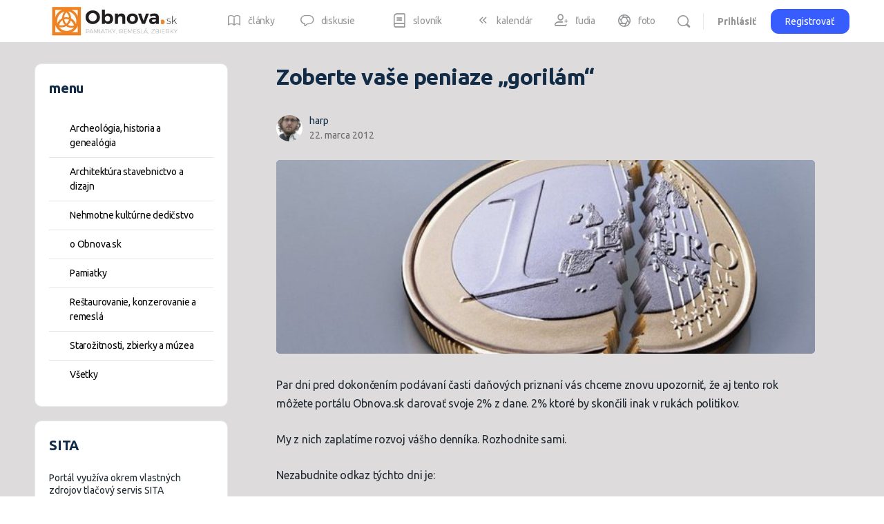

--- FILE ---
content_type: text/html; charset=UTF-8
request_url: https://www.obnova.sk/zoberte-vase-peniaze-gorilam/
body_size: 31214
content:
<!doctype html>
<html lang="sk-SK">
	<head>
		<meta charset="UTF-8">
		<link rel="profile" href="http://gmpg.org/xfn/11">
		<script type="text/javascript" data-cookieconsent="ignore">
	window.dataLayer = window.dataLayer || [];

	function gtag() {
		dataLayer.push(arguments);
	}

	gtag("consent", "default", {
		ad_personalization: "denied",
		ad_storage: "denied",
		ad_user_data: "denied",
		analytics_storage: "denied",
		functionality_storage: "denied",
		personalization_storage: "denied",
		security_storage: "granted",
		wait_for_update: 500,
	});
	gtag("set", "ads_data_redaction", true);
	</script>
<script type="text/javascript" data-cookieconsent="ignore">
		(function (w, d, s, l, i) {
		w[l] = w[l] || [];
		w[l].push({'gtm.start': new Date().getTime(), event: 'gtm.js'});
		var f = d.getElementsByTagName(s)[0], j = d.createElement(s), dl = l !== 'dataLayer' ? '&l=' + l : '';
		j.async = true;
		j.src = 'https://www.googletagmanager.com/gtm.js?id=' + i + dl;
		f.parentNode.insertBefore(j, f);
	})(
		window,
		document,
		'script',
		'dataLayer',
		'GTM-NMNNZQ9P'
	);
</script>
<script type="text/javascript"
		id="Cookiebot"
		src="https://consent.cookiebot.com/uc.js"
		data-implementation="wp"
		data-cbid="2ee0c5f8-8f65-4862-b22a-f85435b16caf"
							data-blockingmode="auto"
	></script>
<title>Zoberte vaše peniaze &#8222;gorilám&#8220; &#8211; Obnova.sk</title>
<script type="text/html" id="tmpl-bb-link-preview">
<% if ( link_scrapping ) { %>
	<% if ( link_loading ) { %>
		<span class="bb-url-scrapper-loading bb-ajax-loader"><i class="bb-icon-l bb-icon-spinner animate-spin"></i>Loading preview...</span>
	<% } %>
	<% if ( link_success || link_error ) { %>
		<a title="Cancel Preview" href="#" id="bb-close-link-suggestion">Remove Preview</a>
		<div class="bb-link-preview-container">

			<% if ( link_images && link_images.length && link_success && ! link_error && '' !== link_image_index ) { %>
				<div id="bb-url-scrapper-img-holder">
					<div class="bb-link-preview-image">
						<div class="bb-link-preview-image-cover">
							<img src="<%= link_images[link_image_index] %>"/>
						</div>
						<div class="bb-link-preview-icons">
							<%
							if ( link_images.length > 1 ) { %>
								<a data-bp-tooltip-pos="up" data-bp-tooltip="Change image" href="#" class="icon-exchange toolbar-button bp-tooltip" id="icon-exchange"><i class="bb-icon-l bb-icon-exchange"></i></a>
							<% } %>
							<% if ( link_images.length ) { %>
								<a data-bp-tooltip-pos="up" data-bp-tooltip="Remove image" href="#" class="icon-image-slash toolbar-button bp-tooltip" id="bb-link-preview-remove-image"><i class="bb-icon-l bb-icon-image-slash"></i></a>
							<% } %>
							<a data-bp-tooltip-pos="up" data-bp-tooltip="Confirm" class="toolbar-button bp-tooltip" href="#" id="bb-link-preview-select-image">
								<i class="bb-icon-check bb-icon-l"></i>
							</a>
						</div>
					</div>
					<% if ( link_images.length > 1 ) { %>
						<div class="bb-url-thumb-nav">
							<button type="button" id="bb-url-prevPicButton"><span class="bb-icon-l bb-icon-angle-left"></span></button>
							<button type="button" id="bb-url-nextPicButton"><span class="bb-icon-l bb-icon-angle-right"></span></button>
							<div id="bb-url-scrapper-img-count">
								Image <%= link_image_index + 1 %>&nbsp;of&nbsp;<%= link_images.length %>
							</div>
						</div>
					<% } %>
				</div>
			<% } %>

			<% if ( link_success && ! link_error && link_url ) { %>
				<div class="bb-link-preview-info">
					<% var a = document.createElement('a');
						a.href = link_url;
						var hostname = a.hostname;
						var domainName = hostname.replace('www.', '' );
					%>

					<% if ( 'undefined' !== typeof link_title && link_title.trim() && link_description ) { %>
						<p class="bb-link-preview-link-name"><%= domainName %></p>
					<% } %>

					<% if ( link_success && ! link_error ) { %>
						<p class="bb-link-preview-title"><%= link_title %></p>
					<% } %>

					<% if ( link_success && ! link_error ) { %>
						<div class="bb-link-preview-excerpt"><p><%= link_description %></p></div>
					<% } %>
				</div>
			<% } %>
			<% if ( link_error && ! link_success ) { %>
				<div id="bb-url-error" class="bb-url-error"><%= link_error_msg %></div>
			<% } %>
		</div>
	<% } %>
<% } %>
</script>
<script type="text/html" id="tmpl-profile-card-popup">
	<div id="profile-card" class="bb-profile-card bb-popup-card" data-bp-item-id="" data-bp-item-component="members">

		<div class="skeleton-card">
			<div class="skeleton-card-body">
				<div class="skeleton-card-avatar bb-loading-bg"></div>
				<div class="skeleton-card-entity">
					<div class="skeleton-card-type bb-loading-bg"></div>
					<div class="skeleton-card-heading bb-loading-bg"></div>
					<div class="skeleton-card-meta bb-loading-bg"></div>
				</div>
			</div>
						<div class="skeleton-card-footer skeleton-footer-plain">
				<div class="skeleton-card-button bb-loading-bg"></div>
				<div class="skeleton-card-button bb-loading-bg"></div>
				<div class="skeleton-card-button bb-loading-bg"></div>
			</div>
		</div>

		<div class="bb-card-content">
			<div class="bb-card-body">
				<div class="bb-card-avatar">
					<span class="card-profile-status"></span>
					<img src="" alt="">
				</div>
				<div class="bb-card-entity">
					<div class="bb-card-profile-type"></div>
					<h4 class="bb-card-heading"></h4>
					<div class="bb-card-meta">
						<span class="card-meta-item card-meta-joined">Joined <span></span></span>
						<span class="card-meta-item card-meta-last-active"></span>
													<span class="card-meta-item card-meta-followers"></span>
												</div>
				</div>
			</div>
			<div class="bb-card-footer">
								<div class="bb-card-action bb-card-action-outline">
					<a href="" class="card-button card-button-profile">View Profile</a>
				</div>
			</div>
		</div>

	</div>
</script>
<meta name='robots' content='max-image-preview:large' />
<link rel='dns-prefetch' href='//www.googletagmanager.com' />
<link rel='dns-prefetch' href='//pagead2.googlesyndication.com' />
<link rel="alternate" type="application/rss+xml" title="RSS kanál: Obnova.sk &raquo;" href="https://www.obnova.sk/feed/" />
<link rel="alternate" type="application/rss+xml" title="RSS kanál komentárov webu Obnova.sk &raquo;" href="https://www.obnova.sk/comments/feed/" />
<link rel="alternate" title="oEmbed (JSON)" type="application/json+oembed" href="https://www.obnova.sk/wp-json/oembed/1.0/embed?url=https%3A%2F%2Fwww.obnova.sk%2Fzoberte-vase-peniaze-gorilam%2F" />
<link rel="alternate" title="oEmbed (XML)" type="text/xml+oembed" href="https://www.obnova.sk/wp-json/oembed/1.0/embed?url=https%3A%2F%2Fwww.obnova.sk%2Fzoberte-vase-peniaze-gorilam%2F&#038;format=xml" />
<style id='wp-img-auto-sizes-contain-inline-css' type='text/css'>
img:is([sizes=auto i],[sizes^="auto," i]){contain-intrinsic-size:3000px 1500px}
/*# sourceURL=wp-img-auto-sizes-contain-inline-css */
</style>
<link rel='stylesheet' id='bwp-ext-css' href='https://www.obnova.sk/wp-content/plugins/bwp-external-links/css/bwp-external-links.css?ver=1.1.3' type='text/css' media='all' />
<link rel='stylesheet' id='toolset_bootstrap_4-css' href='https://www.obnova.sk/wp-content/plugins/types/vendor/toolset/toolset-common/res/lib/bootstrap4/css/bootstrap.min.css?ver=4.5.3' type='text/css' media='screen' />
<link rel='stylesheet' id='dashicons-css' href='https://www.obnova.sk/wp-includes/css/dashicons.min.css?ver=04cca2243da2fbf4fb9249467b983cfa' type='text/css' media='all' />
<link rel='stylesheet' id='post-views-counter-frontend-css' href='https://www.obnova.sk/wp-content/plugins/post-views-counter/css/frontend.css?ver=1.7.0' type='text/css' media='all' />
<link rel='stylesheet' id='bp-nouveau-icons-map-css' href='https://www.obnova.sk/wp-content/plugins/buddyboss-platform/bp-templates/bp-nouveau/icons/css/icons-map.min.css?ver=2.14.4' type='text/css' media='all' />
<link rel='stylesheet' id='bp-nouveau-bb-icons-css' href='https://www.obnova.sk/wp-content/plugins/buddyboss-platform/bp-templates/bp-nouveau/icons/css/bb-icons.min.css?ver=1.0.8' type='text/css' media='all' />
<link rel='stylesheet' id='bp-nouveau-css' href='https://www.obnova.sk/wp-content/plugins/buddyboss-platform/bp-templates/bp-nouveau/css/buddypress.min.css?ver=2.14.4' type='text/css' media='all' />
<style id='bp-nouveau-inline-css' type='text/css'>
.list-wrap .bs-group-cover a:before{ background:unset; }
/*# sourceURL=bp-nouveau-inline-css */
</style>
<link rel='stylesheet' id='buddyboss_legacy-css' href='https://www.obnova.sk/wp-content/themes/buddyboss-theme/inc/plugins/buddyboss-menu-icons/vendor/kucrut/icon-picker/css/types/buddyboss_legacy.css?ver=1.0' type='text/css' media='all' />
<link rel='stylesheet' id='wp-block-library-css' href='https://www.obnova.sk/wp-includes/css/dist/block-library/style.min.css?ver=04cca2243da2fbf4fb9249467b983cfa' type='text/css' media='all' />
<style id='global-styles-inline-css' type='text/css'>
:root{--wp--preset--aspect-ratio--square: 1;--wp--preset--aspect-ratio--4-3: 4/3;--wp--preset--aspect-ratio--3-4: 3/4;--wp--preset--aspect-ratio--3-2: 3/2;--wp--preset--aspect-ratio--2-3: 2/3;--wp--preset--aspect-ratio--16-9: 16/9;--wp--preset--aspect-ratio--9-16: 9/16;--wp--preset--color--black: #000000;--wp--preset--color--cyan-bluish-gray: #abb8c3;--wp--preset--color--white: #ffffff;--wp--preset--color--pale-pink: #f78da7;--wp--preset--color--vivid-red: #cf2e2e;--wp--preset--color--luminous-vivid-orange: #ff6900;--wp--preset--color--luminous-vivid-amber: #fcb900;--wp--preset--color--light-green-cyan: #7bdcb5;--wp--preset--color--vivid-green-cyan: #00d084;--wp--preset--color--pale-cyan-blue: #8ed1fc;--wp--preset--color--vivid-cyan-blue: #0693e3;--wp--preset--color--vivid-purple: #9b51e0;--wp--preset--gradient--vivid-cyan-blue-to-vivid-purple: linear-gradient(135deg,rgb(6,147,227) 0%,rgb(155,81,224) 100%);--wp--preset--gradient--light-green-cyan-to-vivid-green-cyan: linear-gradient(135deg,rgb(122,220,180) 0%,rgb(0,208,130) 100%);--wp--preset--gradient--luminous-vivid-amber-to-luminous-vivid-orange: linear-gradient(135deg,rgb(252,185,0) 0%,rgb(255,105,0) 100%);--wp--preset--gradient--luminous-vivid-orange-to-vivid-red: linear-gradient(135deg,rgb(255,105,0) 0%,rgb(207,46,46) 100%);--wp--preset--gradient--very-light-gray-to-cyan-bluish-gray: linear-gradient(135deg,rgb(238,238,238) 0%,rgb(169,184,195) 100%);--wp--preset--gradient--cool-to-warm-spectrum: linear-gradient(135deg,rgb(74,234,220) 0%,rgb(151,120,209) 20%,rgb(207,42,186) 40%,rgb(238,44,130) 60%,rgb(251,105,98) 80%,rgb(254,248,76) 100%);--wp--preset--gradient--blush-light-purple: linear-gradient(135deg,rgb(255,206,236) 0%,rgb(152,150,240) 100%);--wp--preset--gradient--blush-bordeaux: linear-gradient(135deg,rgb(254,205,165) 0%,rgb(254,45,45) 50%,rgb(107,0,62) 100%);--wp--preset--gradient--luminous-dusk: linear-gradient(135deg,rgb(255,203,112) 0%,rgb(199,81,192) 50%,rgb(65,88,208) 100%);--wp--preset--gradient--pale-ocean: linear-gradient(135deg,rgb(255,245,203) 0%,rgb(182,227,212) 50%,rgb(51,167,181) 100%);--wp--preset--gradient--electric-grass: linear-gradient(135deg,rgb(202,248,128) 0%,rgb(113,206,126) 100%);--wp--preset--gradient--midnight: linear-gradient(135deg,rgb(2,3,129) 0%,rgb(40,116,252) 100%);--wp--preset--font-size--small: 13px;--wp--preset--font-size--medium: 20px;--wp--preset--font-size--large: 36px;--wp--preset--font-size--x-large: 42px;--wp--preset--spacing--20: 0.44rem;--wp--preset--spacing--30: 0.67rem;--wp--preset--spacing--40: 1rem;--wp--preset--spacing--50: 1.5rem;--wp--preset--spacing--60: 2.25rem;--wp--preset--spacing--70: 3.38rem;--wp--preset--spacing--80: 5.06rem;--wp--preset--shadow--natural: 6px 6px 9px rgba(0, 0, 0, 0.2);--wp--preset--shadow--deep: 12px 12px 50px rgba(0, 0, 0, 0.4);--wp--preset--shadow--sharp: 6px 6px 0px rgba(0, 0, 0, 0.2);--wp--preset--shadow--outlined: 6px 6px 0px -3px rgb(255, 255, 255), 6px 6px rgb(0, 0, 0);--wp--preset--shadow--crisp: 6px 6px 0px rgb(0, 0, 0);}:where(.is-layout-flex){gap: 0.5em;}:where(.is-layout-grid){gap: 0.5em;}body .is-layout-flex{display: flex;}.is-layout-flex{flex-wrap: wrap;align-items: center;}.is-layout-flex > :is(*, div){margin: 0;}body .is-layout-grid{display: grid;}.is-layout-grid > :is(*, div){margin: 0;}:where(.wp-block-columns.is-layout-flex){gap: 2em;}:where(.wp-block-columns.is-layout-grid){gap: 2em;}:where(.wp-block-post-template.is-layout-flex){gap: 1.25em;}:where(.wp-block-post-template.is-layout-grid){gap: 1.25em;}.has-black-color{color: var(--wp--preset--color--black) !important;}.has-cyan-bluish-gray-color{color: var(--wp--preset--color--cyan-bluish-gray) !important;}.has-white-color{color: var(--wp--preset--color--white) !important;}.has-pale-pink-color{color: var(--wp--preset--color--pale-pink) !important;}.has-vivid-red-color{color: var(--wp--preset--color--vivid-red) !important;}.has-luminous-vivid-orange-color{color: var(--wp--preset--color--luminous-vivid-orange) !important;}.has-luminous-vivid-amber-color{color: var(--wp--preset--color--luminous-vivid-amber) !important;}.has-light-green-cyan-color{color: var(--wp--preset--color--light-green-cyan) !important;}.has-vivid-green-cyan-color{color: var(--wp--preset--color--vivid-green-cyan) !important;}.has-pale-cyan-blue-color{color: var(--wp--preset--color--pale-cyan-blue) !important;}.has-vivid-cyan-blue-color{color: var(--wp--preset--color--vivid-cyan-blue) !important;}.has-vivid-purple-color{color: var(--wp--preset--color--vivid-purple) !important;}.has-black-background-color{background-color: var(--wp--preset--color--black) !important;}.has-cyan-bluish-gray-background-color{background-color: var(--wp--preset--color--cyan-bluish-gray) !important;}.has-white-background-color{background-color: var(--wp--preset--color--white) !important;}.has-pale-pink-background-color{background-color: var(--wp--preset--color--pale-pink) !important;}.has-vivid-red-background-color{background-color: var(--wp--preset--color--vivid-red) !important;}.has-luminous-vivid-orange-background-color{background-color: var(--wp--preset--color--luminous-vivid-orange) !important;}.has-luminous-vivid-amber-background-color{background-color: var(--wp--preset--color--luminous-vivid-amber) !important;}.has-light-green-cyan-background-color{background-color: var(--wp--preset--color--light-green-cyan) !important;}.has-vivid-green-cyan-background-color{background-color: var(--wp--preset--color--vivid-green-cyan) !important;}.has-pale-cyan-blue-background-color{background-color: var(--wp--preset--color--pale-cyan-blue) !important;}.has-vivid-cyan-blue-background-color{background-color: var(--wp--preset--color--vivid-cyan-blue) !important;}.has-vivid-purple-background-color{background-color: var(--wp--preset--color--vivid-purple) !important;}.has-black-border-color{border-color: var(--wp--preset--color--black) !important;}.has-cyan-bluish-gray-border-color{border-color: var(--wp--preset--color--cyan-bluish-gray) !important;}.has-white-border-color{border-color: var(--wp--preset--color--white) !important;}.has-pale-pink-border-color{border-color: var(--wp--preset--color--pale-pink) !important;}.has-vivid-red-border-color{border-color: var(--wp--preset--color--vivid-red) !important;}.has-luminous-vivid-orange-border-color{border-color: var(--wp--preset--color--luminous-vivid-orange) !important;}.has-luminous-vivid-amber-border-color{border-color: var(--wp--preset--color--luminous-vivid-amber) !important;}.has-light-green-cyan-border-color{border-color: var(--wp--preset--color--light-green-cyan) !important;}.has-vivid-green-cyan-border-color{border-color: var(--wp--preset--color--vivid-green-cyan) !important;}.has-pale-cyan-blue-border-color{border-color: var(--wp--preset--color--pale-cyan-blue) !important;}.has-vivid-cyan-blue-border-color{border-color: var(--wp--preset--color--vivid-cyan-blue) !important;}.has-vivid-purple-border-color{border-color: var(--wp--preset--color--vivid-purple) !important;}.has-vivid-cyan-blue-to-vivid-purple-gradient-background{background: var(--wp--preset--gradient--vivid-cyan-blue-to-vivid-purple) !important;}.has-light-green-cyan-to-vivid-green-cyan-gradient-background{background: var(--wp--preset--gradient--light-green-cyan-to-vivid-green-cyan) !important;}.has-luminous-vivid-amber-to-luminous-vivid-orange-gradient-background{background: var(--wp--preset--gradient--luminous-vivid-amber-to-luminous-vivid-orange) !important;}.has-luminous-vivid-orange-to-vivid-red-gradient-background{background: var(--wp--preset--gradient--luminous-vivid-orange-to-vivid-red) !important;}.has-very-light-gray-to-cyan-bluish-gray-gradient-background{background: var(--wp--preset--gradient--very-light-gray-to-cyan-bluish-gray) !important;}.has-cool-to-warm-spectrum-gradient-background{background: var(--wp--preset--gradient--cool-to-warm-spectrum) !important;}.has-blush-light-purple-gradient-background{background: var(--wp--preset--gradient--blush-light-purple) !important;}.has-blush-bordeaux-gradient-background{background: var(--wp--preset--gradient--blush-bordeaux) !important;}.has-luminous-dusk-gradient-background{background: var(--wp--preset--gradient--luminous-dusk) !important;}.has-pale-ocean-gradient-background{background: var(--wp--preset--gradient--pale-ocean) !important;}.has-electric-grass-gradient-background{background: var(--wp--preset--gradient--electric-grass) !important;}.has-midnight-gradient-background{background: var(--wp--preset--gradient--midnight) !important;}.has-small-font-size{font-size: var(--wp--preset--font-size--small) !important;}.has-medium-font-size{font-size: var(--wp--preset--font-size--medium) !important;}.has-large-font-size{font-size: var(--wp--preset--font-size--large) !important;}.has-x-large-font-size{font-size: var(--wp--preset--font-size--x-large) !important;}
/*# sourceURL=global-styles-inline-css */
</style>

<style id='classic-theme-styles-inline-css' type='text/css'>
/*! This file is auto-generated */
.wp-block-button__link{color:#fff;background-color:#32373c;border-radius:9999px;box-shadow:none;text-decoration:none;padding:calc(.667em + 2px) calc(1.333em + 2px);font-size:1.125em}.wp-block-file__button{background:#32373c;color:#fff;text-decoration:none}
/*# sourceURL=/wp-includes/css/classic-themes.min.css */
</style>
<link rel='stylesheet' id='bb-pro-enqueue-scripts-css' href='https://www.obnova.sk/wp-content/plugins/buddyboss-platform-pro/assets/css/index.min.css?ver=2.10.1' type='text/css' media='all' />
<link rel='stylesheet' id='bb-access-control-css' href='https://www.obnova.sk/wp-content/plugins/buddyboss-platform-pro/includes/access-control/assets/css/bb-access-control.min.css?ver=2.10.1' type='text/css' media='all' />
<link rel='stylesheet' id='bb-activity-post-feature-image-css' href='https://www.obnova.sk/wp-content/plugins/buddyboss-platform-pro/includes/platform-settings/activity/post-feature-image/assets/css/bb-activity-post-feature-image.min.css?ver=2.10.1' type='text/css' media='all' />
<link rel='stylesheet' id='bb-cropper-css-css' href='https://www.obnova.sk/wp-content/plugins/buddyboss-platform/bp-core/css/vendor/cropper.min.css?ver=2.14.4' type='text/css' media='all' />
<link rel='stylesheet' id='bb-meprlms-frontend-css' href='https://www.obnova.sk/wp-content/plugins/buddyboss-platform-pro/includes/integrations/meprlms/assets/css/meprlms-frontend.min.css?ver=2.14.4' type='text/css' media='all' />
<link rel='stylesheet' id='bb-tutorlms-admin-css' href='https://www.obnova.sk/wp-content/plugins/buddyboss-platform-pro/includes/integrations/tutorlms/assets/css/bb-tutorlms-admin.min.css?ver=2.14.4' type='text/css' media='all' />
<link rel='stylesheet' id='bp-mentions-css-css' href='https://www.obnova.sk/wp-content/plugins/buddyboss-platform/bp-core/css/mentions.min.css?ver=2.14.4' type='text/css' media='all' />
<link rel='stylesheet' id='lbwps-styles-photoswipe5-main-css' href='https://www.obnova.sk/wp-content/plugins/lightbox-photoswipe/assets/ps5/styles/main.css?ver=5.8.2' type='text/css' media='all' />
<link rel='stylesheet' id='zfwca-style-css' href='https://www.obnova.sk/wp-content/plugins/zf-wrodpress-category-accordion/assets/core/css/style.css?ver=04cca2243da2fbf4fb9249467b983cfa' type='text/css' media='all' />
<link rel='stylesheet' id='redux-extendify-styles-css' href='https://www.obnova.sk/wp-content/themes/buddyboss-theme/inc/admin/framework/redux-core/assets/css/extendify-utilities.css?ver=4.4.11' type='text/css' media='all' />
<link rel='stylesheet' id='buddyboss-theme-fonts-css' href='https://www.obnova.sk/wp-content/themes/buddyboss-theme/assets/fonts/fonts.css?ver=2.14.4' type='text/css' media='all' />
<link rel='stylesheet' id='bp-zoom-css' href='https://www.obnova.sk/wp-content/plugins/buddyboss-platform-pro/includes/integrations/zoom/assets/css/bp-zoom.min.css?ver=2.10.1' type='text/css' media='all' />
<link rel='stylesheet' id='buddyboss-theme-magnific-popup-css-css' href='https://www.obnova.sk/wp-content/themes/buddyboss-theme/assets/css/vendors/magnific-popup.min.css?ver=2.14.4' type='text/css' media='all' />
<link rel='stylesheet' id='buddyboss-theme-select2-css-css' href='https://www.obnova.sk/wp-content/themes/buddyboss-theme/assets/css/vendors/select2.min.css?ver=2.14.4' type='text/css' media='all' />
<link rel='stylesheet' id='buddyboss-theme-css-css' href='https://www.obnova.sk/wp-content/themes/buddyboss-theme/assets/css/theme.min.css?ver=2.14.4' type='text/css' media='all' />
<link rel='stylesheet' id='buddyboss-theme-template-css' href='https://www.obnova.sk/wp-content/themes/buddyboss-theme/assets/css/template-v2.min.css?ver=2.14.4' type='text/css' media='all' />
<link rel='stylesheet' id='buddyboss-theme-buddypress-css' href='https://www.obnova.sk/wp-content/themes/buddyboss-theme/assets/css/buddypress.min.css?ver=2.14.4' type='text/css' media='all' />
<link rel='stylesheet' id='buddyboss-theme-forums-css' href='https://www.obnova.sk/wp-content/themes/buddyboss-theme/assets/css/bbpress.min.css?ver=2.14.4' type='text/css' media='all' />
<link rel='stylesheet' id='buddyboss-child-css-css' href='https://www.obnova.sk/wp-content/themes/buddyboss-theme-child/assets/css/custom.css?ver=04cca2243da2fbf4fb9249467b983cfa' type='text/css' media='all' />
<script type="text/javascript">
            window._bbssoDOMReady = function (callback) {
                if ( document.readyState === "complete" || document.readyState === "interactive" ) {
                    callback();
                } else {
                    document.addEventListener( "DOMContentLoaded", callback );
                }
            };
            </script><script type="text/javascript" src="https://www.obnova.sk/wp-includes/js/jquery/jquery.min.js?ver=3.7.1" id="jquery-core-js"></script>
<script type="text/javascript" src="https://www.obnova.sk/wp-includes/js/jquery/jquery-migrate.min.js?ver=3.4.1" id="jquery-migrate-js"></script>
<script type="text/javascript" id="bb-twemoji-js-extra">
/* <![CDATA[ */
var bbemojiSettings = {"baseUrl":"https://s.w.org/images/core/emoji/14.0.0/72x72/","ext":".png","svgUrl":"https://s.w.org/images/core/emoji/14.0.0/svg/","svgExt":".svg"};
//# sourceURL=bb-twemoji-js-extra
/* ]]> */
</script>
<script type="text/javascript" src="https://www.obnova.sk/wp-includes/js/twemoji.min.js?ver=2.14.4" id="bb-twemoji-js"></script>
<script type="text/javascript" src="https://www.obnova.sk/wp-content/plugins/buddyboss-platform/bp-core/js/bb-emoji-loader.min.js?ver=2.14.4" id="bb-emoji-loader-js"></script>
<script type="text/javascript" id="bb-reaction-js-extra">
/* <![CDATA[ */
var bbReactionVars = {"ajax_url":"https://www.obnova.sk/wp-admin/admin-ajax.php"};
//# sourceURL=bb-reaction-js-extra
/* ]]> */
</script>
<script type="text/javascript" src="https://www.obnova.sk/wp-content/plugins/buddyboss-platform-pro/includes/reactions/assets/js/bb-reaction.min.js?ver=2.10.1" id="bb-reaction-js"></script>
<script type="text/javascript" id="bp-media-dropzone-js-extra">
/* <![CDATA[ */
var bp_media_dropzone = {"dictDefaultMessage":"Drop files here to upload","dictFallbackMessage":"Your browser does not support drag'n'drop file uploads.","dictFallbackText":"Please use the fallback form below to upload your files like in the olden days.","dictFileTooBig":"Sorry, file size is too big ({{filesize}} MB). Max file size limit: {{maxFilesize}} MB.","dictInvalidFileType":"You can't upload files of this type.","dictResponseError":"Server responded with {{statusCode}} code.","dictCancelUpload":"Cancel upload","dictUploadCanceled":"Upload canceled.","dictCancelUploadConfirmation":"Are you sure you want to cancel this upload?","dictRemoveFile":"Remove file","dictMaxFilesExceeded":"You cannot upload more than 10 files at a time."};
//# sourceURL=bp-media-dropzone-js-extra
/* ]]> */
</script>
<script type="text/javascript" src="https://www.obnova.sk/wp-content/plugins/buddyboss-platform/bp-core/js/vendor/dropzone.min.js?ver=2.14.4" id="bp-media-dropzone-js"></script>
<script type="text/javascript" src="https://www.obnova.sk/wp-content/plugins/buddyboss-platform/bp-core/js/widget-members.min.js?ver=2.14.4" id="bp-widget-members-js"></script>
<script type="text/javascript" src="https://www.obnova.sk/wp-content/plugins/buddyboss-platform/bp-core/js/jquery-query.min.js?ver=2.14.4" id="bp-jquery-query-js"></script>
<script type="text/javascript" src="https://www.obnova.sk/wp-content/plugins/buddyboss-platform/bp-core/js/vendor/jquery-cookie.min.js?ver=2.14.4" id="bp-jquery-cookie-js"></script>
<script type="text/javascript" src="https://www.obnova.sk/wp-content/plugins/buddyboss-platform/bp-core/js/vendor/jquery-scroll-to.min.js?ver=2.14.4" id="bp-jquery-scroll-to-js"></script>
<script type="text/javascript" src="https://www.obnova.sk/wp-content/plugins/buddyboss-platform-pro/includes/integrations/meprlms/assets/js/bb-meprlms-frontend.min.js?ver=2.14.4" id="bb-meprlms-frontend-js"></script>
<script type="text/javascript" id="bb-tutorlms-admin-js-extra">
/* <![CDATA[ */
var bbTutorLMSVars = {"ajax_url":"https://www.obnova.sk/wp-admin/admin-ajax.php","select_course_placeholder":"Start typing a course name to associate with this group."};
//# sourceURL=bb-tutorlms-admin-js-extra
/* ]]> */
</script>
<script type="text/javascript" src="https://www.obnova.sk/wp-content/plugins/buddyboss-platform-pro/includes/integrations/tutorlms/assets/js/bb-tutorlms-admin.min.js?ver=2.14.4" id="bb-tutorlms-admin-js"></script>
<script type="text/javascript" src="https://www.obnova.sk/wp-content/plugins/buddyboss-platform/bp-core/js/vendor/magnific-popup.js?ver=2.14.4" id="bp-nouveau-magnific-popup-js"></script>

<!-- Google tag (gtag.js) snippet added by Site Kit -->
<!-- Google Analytics snippet added by Site Kit -->
<script type="text/javascript" src="https://www.googletagmanager.com/gtag/js?id=GT-WPQGNCH" id="google_gtagjs-js" async></script>
<script type="text/javascript" id="google_gtagjs-js-after">
/* <![CDATA[ */
window.dataLayer = window.dataLayer || [];function gtag(){dataLayer.push(arguments);}
gtag("set","linker",{"domains":["www.obnova.sk"]});
gtag("js", new Date());
gtag("set", "developer_id.dZTNiMT", true);
gtag("config", "GT-WPQGNCH", {"googlesitekit_post_type":"post"});
//# sourceURL=google_gtagjs-js-after
/* ]]> */
</script>
<script type="text/javascript" src="https://www.obnova.sk/wp-content/themes/buddyboss-theme-child/assets/js/custom.js?ver=04cca2243da2fbf4fb9249467b983cfa" id="buddyboss-child-js-js"></script>
<link rel="https://api.w.org/" href="https://www.obnova.sk/wp-json/" /><link rel="alternate" title="JSON" type="application/json" href="https://www.obnova.sk/wp-json/wp/v2/posts/645659" /><link rel="EditURI" type="application/rsd+xml" title="RSD" href="https://www.obnova.sk/xmlrpc.php?rsd" />

<link rel="canonical" href="https://www.obnova.sk/zoberte-vase-peniaze-gorilam/" />
<link rel='shortlink' href='https://www.obnova.sk/?p=645659' />

	<script>var ajaxurl = 'https://www.obnova.sk/wp-admin/admin-ajax.php';</script>

	<meta name="generator" content="Site Kit by Google 1.170.0" /><meta name="generator" content="Redux 4.4.11" /><meta name="viewport" content="width=device-width, initial-scale=1.0, maximum-scale=3.0, user-scalable=1" />
<!-- Google AdSense meta tags added by Site Kit -->
<meta name="google-adsense-platform-account" content="ca-host-pub-2644536267352236">
<meta name="google-adsense-platform-domain" content="sitekit.withgoogle.com">
<!-- End Google AdSense meta tags added by Site Kit -->

<!-- Google Tag Manager snippet added by Site Kit -->
<script type="text/javascript">
/* <![CDATA[ */

			( function( w, d, s, l, i ) {
				w[l] = w[l] || [];
				w[l].push( {'gtm.start': new Date().getTime(), event: 'gtm.js'} );
				var f = d.getElementsByTagName( s )[0],
					j = d.createElement( s ), dl = l != 'dataLayer' ? '&l=' + l : '';
				j.async = true;
				j.src = 'https://www.googletagmanager.com/gtm.js?id=' + i + dl;
				f.parentNode.insertBefore( j, f );
			} )( window, document, 'script', 'dataLayer', 'GTM-NMNNZQ9P' );
			
/* ]]> */
</script>

<!-- End Google Tag Manager snippet added by Site Kit -->

<!-- Google AdSense snippet added by Site Kit -->
<script type="text/javascript" async="async" src="https://pagead2.googlesyndication.com/pagead/js/adsbygoogle.js?client=ca-pub-2869948823090029&amp;host=ca-host-pub-2644536267352236" crossorigin="anonymous"></script>

<!-- End Google AdSense snippet added by Site Kit -->
<link rel="icon" href="https://www.obnova.sk/wp-content/uploads/2020/01/cropped-logo_obnova_sk-80x80.jpg?v=1614348920" sizes="32x32" />
<link rel="icon" href="https://www.obnova.sk/wp-content/uploads/2020/01/cropped-logo_obnova_sk.jpg?v=1614348920" sizes="192x192" />
<link rel="apple-touch-icon" href="https://www.obnova.sk/wp-content/uploads/2020/01/cropped-logo_obnova_sk-180x180.jpg?v=1614348920" />
<meta name="msapplication-TileImage" content="https://www.obnova.sk/wp-content/uploads/2020/01/cropped-logo_obnova_sk.jpg?v=1614348920" />
<style id="buddyboss_theme-style">:root{--bb-primary-color:#007CFF;--bb-primary-color-rgb:0, 124, 255;--bb-body-background-color:#dddbdb;--bb-body-background-color-rgb:221, 219, 219;--bb-content-background-color:#FFFFFF;--bb-content-alternate-background-color:#FBFBFC;--bb-content-border-color:#E7E9EC;--bb-content-border-color-rgb:231, 233, 236;--bb-cover-image-background-color:#607387;--bb-headings-color:#122B46;--bb-headings-color-rgb:18, 43, 70;--bb-body-text-color:#202930;--bb-body-text-color-rgb:32, 41, 48;--bb-alternate-text-color:#696b6d;--bb-alternate-text-color-rgb:105, 107, 109;--bb-primary-button-background-regular:#385DFF;--bb-primary-button-background-hover:#1E42DD;--bb-primary-button-border-regular:#385DFF;--bb-primary-button-border-hover:#1E42DD;--bb-primary-button-text-regular:#ffffff;--bb-primary-button-text-regular-rgb:255, 255, 255;--bb-primary-button-text-hover:#ffffff;--bb-primary-button-text-hover-rgb:255, 255, 255;--bb-secondary-button-background-regular:#F2F4F5;--bb-secondary-button-background-hover:#385DFF;--bb-secondary-button-border-regular:#F2F4F5;--bb-secondary-button-border-hover:#385DFF;--bb-secondary-button-text-regular:#1E2132;--bb-secondary-button-text-hover:#FFFFFF;--bb-header-background:#ffffff;--bb-header-alternate-background:#F2F4F5;--bb-header-links:#939597;--bb-header-links-hover:#007CFF;--bb-header-mobile-logo-size:140px;--bb-header-height:62px;--bb-sidenav-background:#ffffff;--bb-sidenav-text-regular:#939597;--bb-sidenav-text-hover:#939597;--bb-sidenav-text-active:#ffffff;--bb-sidenav-menu-background-color-regular:#ffffff;--bb-sidenav-menu-background-color-hover:#F2F4F5;--bb-sidenav-menu-background-color-active:#007CFF;--bb-sidenav-count-text-color-regular:#939597;--bb-sidenav-count-text-color-hover:#ffffff;--bb-sidenav-count-text-color-active:#007CFF;--bb-sidenav-count-background-color-regular:#F2F4F5;--bb-sidenav-count-background-color-hover:#007CFF;--bb-sidenav-count-background-color-active:#ffffff;--bb-footer-background:#ffffff;--bb-footer-widget-background:#ffffff;--bb-footer-text-color:#5A5A5A;--bb-footer-menu-link-color-regular:#5A5A5A;--bb-footer-menu-link-color-hover:#385DFF;--bb-footer-menu-link-color-active:#1E2132;--bb-admin-screen-bgr-color:#FAFBFD;--bb-admin-screen-txt-color:#122B46;--bb-login-register-link-color-regular:#5A5A5A;--bb-login-register-link-color-hover:#1E42DD;--bb-login-register-button-background-color-regular:#385DFF;--bb-login-register-button-background-color-hover:#1E42DD;--bb-login-register-button-border-color-regular:#385DFF;--bb-login-register-button-border-color-hover:#1E42DD;--bb-login-register-button-text-color-regular:#FFFFFF;--bb-login-register-button-text-color-hover:#FFFFFF;--bb-label-background-color:#D7DFFF;--bb-label-text-color:#385DFF;--bb-tooltip-background:#122b46;--bb-tooltip-background-rgb:18, 43, 70;--bb-tooltip-color:#ffffff;--bb-default-notice-color:#007CFF;--bb-default-notice-color-rgb:0, 124, 255;--bb-success-color:#1CD991;--bb-success-color-rgb:28, 217, 145;--bb-warning-color:#f7ba45;--bb-warning-color-rgb:247, 186, 69;--bb-danger-color:#EF3E46;--bb-danger-color-rgb:239, 62, 70;--bb-login-custom-heading-color:#FFFFFF;--bb-button-radius:11px;--bb-block-radius:10px;--bb-option-radius:5px;--bb-block-radius-inner:6px;--bb-input-radius:6px;--bb-label-type-radius:6px;--bb-checkbox-radius:5.4px;--bb-primary-button-focus-shadow:0px 0px 1px 2px rgba(0, 0, 0, 0.05), inset 0px 0px 0px 2px rgba(0, 0, 0, 0.08);--bb-secondary-button-focus-shadow:0px 0px 1px 2px rgba(0, 0, 0, 0.05), inset 0px 0px 0px 2px rgba(0, 0, 0, 0.08);--bb-outline-button-focus-shadow:0px 0px 1px 2px rgba(0, 0, 0, 0.05), inset 0px 0px 0px 2px rgba(0, 0, 0, 0.08);--bb-input-focus-shadow:0px 0px 0px 2px rgba(var(--bb-primary-color-rgb), 0.1);--bb-input-focus-border-color:var(--bb-primary-color);--bb-widget-title-text-transform:none;}.bb-style-primary-bgr-color {background-color:#007CFF;}.bb-style-border-radius {border-radius:11px;}#site-logo .site-title img {max-height:inherit;}.site-header-container .site-branding {min-width:232px;}#site-logo .site-title .bb-logo img,#site-logo .site-title img.bb-logo,.buddypanel .site-title img {width:232px;}.site-title img.bb-mobile-logo {width:140px;}.site-header-container #site-logo .bb-logo img,.site-header-container #site-logo .site-title img.bb-logo,.site-title img.bb-mobile-logo {max-height:62px}.site-header .site-header-container,.header-search-wrap,.header-search-wrap input.search-field,.header-search-wrap form.search-form {height:62px;}.sticky-header .bp-feedback.bp-sitewide-notice {top:62px;}@media screen and (max-width:767px) {.bb-mobile-header {height:62px;}#learndash-content .lms-topic-sidebar-wrapper .lms-topic-sidebar-data,.lifter-topic-sidebar-wrapper .lifter-topic-sidebar-data {height:calc(90vh - 62px);}}[data-balloon]:after,[data-bp-tooltip]:after {background-color:rgba( 18,43,70,1 );box-shadow:none;}[data-balloon]:before,[data-bp-tooltip]:before {background:no-repeat url("data:image/svg+xml;charset=utf-8,%3Csvg%20xmlns%3D%22http://www.w3.org/2000/svg%22%20width%3D%2236px%22%20height%3D%2212px%22%3E%3Cpath%20fill%3D%22rgba( 18,43,70,1 )%22%20transform%3D%22rotate(0)%22%20d%3D%22M2.658,0.000%20C-13.615,0.000%2050.938,0.000%2034.662,0.000%20C28.662,0.000%2023.035,12.002%2018.660,12.002%20C14.285,12.002%208.594,0.000%202.658,0.000%20Z%22/%3E%3C/svg%3E");background-size:100% auto;}[data-bp-tooltip][data-bp-tooltip-pos="right"]:before,[data-balloon][data-balloon-pos='right']:before {background:no-repeat url("data:image/svg+xml;charset=utf-8,%3Csvg%20xmlns%3D%22http://www.w3.org/2000/svg%22%20width%3D%2212px%22%20height%3D%2236px%22%3E%3Cpath%20fill%3D%22rgba( 18,43,70,1 )%22%20transform%3D%22rotate(90 6 6)%22%20d%3D%22M2.658,0.000%20C-13.615,0.000%2050.938,0.000%2034.662,0.000%20C28.662,0.000%2023.035,12.002%2018.660,12.002%20C14.285,12.002%208.594,0.000%202.658,0.000%20Z%22/%3E%3C/svg%3E");background-size:100% auto;}[data-bp-tooltip][data-bp-tooltip-pos="left"]:before,[data-balloon][data-balloon-pos='left']:before {background:no-repeat url("data:image/svg+xml;charset=utf-8,%3Csvg%20xmlns%3D%22http://www.w3.org/2000/svg%22%20width%3D%2212px%22%20height%3D%2236px%22%3E%3Cpath%20fill%3D%22rgba( 18,43,70,1 )%22%20transform%3D%22rotate(-90 18 18)%22%20d%3D%22M2.658,0.000%20C-13.615,0.000%2050.938,0.000%2034.662,0.000%20C28.662,0.000%2023.035,12.002%2018.660,12.002%20C14.285,12.002%208.594,0.000%202.658,0.000%20Z%22/%3E%3C/svg%3E");background-size:100% auto;}[data-bp-tooltip][data-bp-tooltip-pos="down-left"]:before,[data-bp-tooltip][data-bp-tooltip-pos="down"]:before,[data-balloon][data-balloon-pos='down']:before {background:no-repeat url("data:image/svg+xml;charset=utf-8,%3Csvg%20xmlns%3D%22http://www.w3.org/2000/svg%22%20width%3D%2236px%22%20height%3D%2212px%22%3E%3Cpath%20fill%3D%22rgba( 18,43,70,1 )%22%20transform%3D%22rotate(180 18 6)%22%20d%3D%22M2.658,0.000%20C-13.615,0.000%2050.938,0.000%2034.662,0.000%20C28.662,0.000%2023.035,12.002%2018.660,12.002%20C14.285,12.002%208.594,0.000%202.658,0.000%20Z%22/%3E%3C/svg%3E");background-size:100% auto;}</style>
            <style id="buddyboss_theme-bp-style">
                #buddypress #header-cover-image.has-default,#buddypress #header-cover-image.has-default .guillotine-window img,.bs-group-cover.has-default a {background-color:#607387;}body.buddypress.register.login-split-page .login-split .split-overlay,body.buddypress.activation.login-split-page .login-split .split-overlay {opacity:1;}body.buddypress.register .register-section-logo img,body.buddypress.activation .activate-section-logo img {width:197px;}
            </style>
            
            <style id="buddyboss_theme-forums-style">
                .bbpress .widget_display_forums > ul.bb-sidebar-forums > li a:before {border-color:#6dbfad;}.bbpress .widget_display_forums > ul.bb-sidebar-forums > li a:before {background-color:rgba( 109,191,173,0.5 );}
            </style>
            
		<style id="buddyboss_theme-custom-style">

		a.bb-close-panel i {top:21px;}
		</style>
		<style>.directory .group-subscription-div { display: none; }
.archive .bb-grid, .blog .bb-grid{
display: block !important;
}
.forum-archive .bb-grid{
display: flex !important;
}
.widget_text .tdih_list dd {
    margin: 0.1rem 0 1rem 0rem;
}
p:empty{ display: none;}
#text-14 dl.tdih_list{ margin: 0;}</style>
	<link rel='stylesheet' id='mailpoet_public-css' href='https://www.obnova.sk/wp-content/plugins/mailpoet/assets/dist/css/mailpoet-public.b1f0906e.css?ver=04cca2243da2fbf4fb9249467b983cfa' type='text/css' media='all' />
<link rel='stylesheet' id='mailpoet_custom_fonts_0-css' href='https://fonts.googleapis.com/css?family=Abril+FatFace%3A400%2C400i%2C700%2C700i%7CAlegreya%3A400%2C400i%2C700%2C700i%7CAlegreya+Sans%3A400%2C400i%2C700%2C700i%7CAmatic+SC%3A400%2C400i%2C700%2C700i%7CAnonymous+Pro%3A400%2C400i%2C700%2C700i%7CArchitects+Daughter%3A400%2C400i%2C700%2C700i%7CArchivo%3A400%2C400i%2C700%2C700i%7CArchivo+Narrow%3A400%2C400i%2C700%2C700i%7CAsap%3A400%2C400i%2C700%2C700i%7CBarlow%3A400%2C400i%2C700%2C700i%7CBioRhyme%3A400%2C400i%2C700%2C700i%7CBonbon%3A400%2C400i%2C700%2C700i%7CCabin%3A400%2C400i%2C700%2C700i%7CCairo%3A400%2C400i%2C700%2C700i%7CCardo%3A400%2C400i%2C700%2C700i%7CChivo%3A400%2C400i%2C700%2C700i%7CConcert+One%3A400%2C400i%2C700%2C700i%7CCormorant%3A400%2C400i%2C700%2C700i%7CCrimson+Text%3A400%2C400i%2C700%2C700i%7CEczar%3A400%2C400i%2C700%2C700i%7CExo+2%3A400%2C400i%2C700%2C700i%7CFira+Sans%3A400%2C400i%2C700%2C700i%7CFjalla+One%3A400%2C400i%2C700%2C700i%7CFrank+Ruhl+Libre%3A400%2C400i%2C700%2C700i%7CGreat+Vibes%3A400%2C400i%2C700%2C700i&#038;ver=04cca2243da2fbf4fb9249467b983cfa' type='text/css' media='all' />
<link rel='stylesheet' id='mailpoet_custom_fonts_1-css' href='https://fonts.googleapis.com/css?family=Heebo%3A400%2C400i%2C700%2C700i%7CIBM+Plex%3A400%2C400i%2C700%2C700i%7CInconsolata%3A400%2C400i%2C700%2C700i%7CIndie+Flower%3A400%2C400i%2C700%2C700i%7CInknut+Antiqua%3A400%2C400i%2C700%2C700i%7CInter%3A400%2C400i%2C700%2C700i%7CKarla%3A400%2C400i%2C700%2C700i%7CLibre+Baskerville%3A400%2C400i%2C700%2C700i%7CLibre+Franklin%3A400%2C400i%2C700%2C700i%7CMontserrat%3A400%2C400i%2C700%2C700i%7CNeuton%3A400%2C400i%2C700%2C700i%7CNotable%3A400%2C400i%2C700%2C700i%7CNothing+You+Could+Do%3A400%2C400i%2C700%2C700i%7CNoto+Sans%3A400%2C400i%2C700%2C700i%7CNunito%3A400%2C400i%2C700%2C700i%7COld+Standard+TT%3A400%2C400i%2C700%2C700i%7COxygen%3A400%2C400i%2C700%2C700i%7CPacifico%3A400%2C400i%2C700%2C700i%7CPoppins%3A400%2C400i%2C700%2C700i%7CProza+Libre%3A400%2C400i%2C700%2C700i%7CPT+Sans%3A400%2C400i%2C700%2C700i%7CPT+Serif%3A400%2C400i%2C700%2C700i%7CRakkas%3A400%2C400i%2C700%2C700i%7CReenie+Beanie%3A400%2C400i%2C700%2C700i%7CRoboto+Slab%3A400%2C400i%2C700%2C700i&#038;ver=04cca2243da2fbf4fb9249467b983cfa' type='text/css' media='all' />
<link rel='stylesheet' id='mailpoet_custom_fonts_2-css' href='https://fonts.googleapis.com/css?family=Ropa+Sans%3A400%2C400i%2C700%2C700i%7CRubik%3A400%2C400i%2C700%2C700i%7CShadows+Into+Light%3A400%2C400i%2C700%2C700i%7CSpace+Mono%3A400%2C400i%2C700%2C700i%7CSpectral%3A400%2C400i%2C700%2C700i%7CSue+Ellen+Francisco%3A400%2C400i%2C700%2C700i%7CTitillium+Web%3A400%2C400i%2C700%2C700i%7CUbuntu%3A400%2C400i%2C700%2C700i%7CVarela%3A400%2C400i%2C700%2C700i%7CVollkorn%3A400%2C400i%2C700%2C700i%7CWork+Sans%3A400%2C400i%2C700%2C700i%7CYatra+One%3A400%2C400i%2C700%2C700i&#038;ver=04cca2243da2fbf4fb9249467b983cfa' type='text/css' media='all' />
</head>

	<body class="bp-nouveau wp-singular post-template-default single single-post postid-645659 single-format-standard wp-theme-buddyboss-theme wp-child-theme-buddyboss-theme-child buddyboss-theme bb-template-v2 buddypanel-logo-off bb-custom-typo has-sidebar blog-sidebar sidebar-left default-fi  header-style-1  menu-style-standard bp-search no-js">

        		<!-- Google Tag Manager (noscript) snippet added by Site Kit -->
		<noscript>
			<iframe src="https://www.googletagmanager.com/ns.html?id=GTM-NMNNZQ9P" height="0" width="0" style="display:none;visibility:hidden"></iframe>
		</noscript>
		<!-- End Google Tag Manager (noscript) snippet added by Site Kit -->
		
		
		<div id="page" class="site">

			
			<header id="masthead" class="site-header site-header--bb">
				<div class="container site-header-container flex default-header">
	<a href="#" class="bb-toggle-panel">
		<i class="bb-icon-l bb-icon-sidebar"></i>
		<span class="screen-reader-text">Toggle Side Panel</span>
	</a>
    
<div id="site-logo" class="site-branding ">
	<div class="site-title">
		<a href="https://www.obnova.sk/" rel="home" aria-label="Go to Obnova.sk homepage">
			<img width="302" height="70" src="https://www.obnova.sk/wp-content/uploads/2021/01/obnova3_logo.jpg?v=1614348915" class="bb-logo" alt="Obnova.sk" decoding="async" srcset="https://www.obnova.sk/wp-content/uploads/2021/01/obnova3_logo.jpg?v=1614348915 302w, https://www.obnova.sk/wp-content/uploads/2021/01/obnova3_logo-220x51.jpg?v=1614348915 220w" sizes="(max-width: 302px) 100vw, 302px" />		</a>
	</div>
</div>	<nav id="site-navigation" class="main-navigation" data-menu-space="120">
		<div id="primary-navbar">
			<ul id="primary-menu" class="primary-menu bb-primary-overflow"><li id="menu-item-190004" class="menu-item menu-item-type-post_type menu-item-object-page current_page_parent menu-item-190004 icon-added"><a href="https://www.obnova.sk/clanky/"><i class="_mi _before buddyboss bb-icon-book-open" aria-hidden="true"></i><span>články</span></a></li>
<li id="menu-item-189322" class="menu-item menu-item-type-post_type menu-item-object-page menu-item-has-children menu-item-189322 icon-added"><a href="https://www.obnova.sk/diskusia/"><i class="_mi _before buddyboss bb-icon-chat" aria-hidden="true"></i><span>diskusie</span></a>
<div class='wrapper ab-submenu'><ul class='bb-sub-menu'>
	<li id="menu-item-754804" class="menu-item menu-item-type-post_type menu-item-object-page menu-item-754804 no-icon"><a href="https://www.obnova.sk/diskusia/kategorie-diskusii/"><span>kategórie diskusií</span></a></li>
	<li id="menu-item-754809" class="menu-item menu-item-type-post_type menu-item-object-page menu-item-754809 no-icon"><a href="https://www.obnova.sk/diskusia/statistiky-diskusii/"><span>štatistiky diskusií</span></a></li>
</ul></div>
</li>
<li id="menu-item-189334" class="menu-item menu-item-type-post_type menu-item-object-page menu-item-has-children menu-item-189334 icon-added"><a href="https://www.obnova.sk/slovnik/"><i class="_mi _before buddyboss bb-icon-book" aria-hidden="true"></i><span>slovník</span></a>
<div class='wrapper ab-submenu'><ul class='bb-sub-menu'>
	<li id="menu-item-189339" class="menu-item menu-item-type-post_type menu-item-object-page menu-item-189339 no-icon"><a href="https://www.obnova.sk/slovnik/pridaj-heslo/"><span>pridaj heslo</span></a></li>
</ul></div>
</li>
<li id="menu-item-769680" class="menu-item menu-item-type-post_type menu-item-object-page menu-item-769680 icon-added"><a href="https://www.obnova.sk/kalendar/"><i class="_mi _before buddyboss bb-icon-chevrons-left" aria-hidden="true"></i><span>kalendár</span></a></li>
<li id="menu-item-189331" class="menu-item menu-item-type-post_type menu-item-object-page menu-item-189331 icon-added"><a href="https://www.obnova.sk/ludia/"><i class="_mi _before buddyboss bb-icon-connection-request" aria-hidden="true"></i><span>ľudia</span></a></li>
<li id="menu-item-189327" class="menu-item menu-item-type-post_type menu-item-object-page menu-item-189327 icon-added"><a href="https://www.obnova.sk/foto/"><i class="_mi _before buddyboss bb-icon-aperture" aria-hidden="true"></i><span>foto</span></a></li>
<li id="menu-item-189338" class="menu-item menu-item-type-post_type menu-item-object-page menu-item-189338 icon-added"><a href="https://www.obnova.sk/info/"><i class="_mi _before buddyboss bb-icon-info" aria-hidden="true"></i><span>info</span></a></li>
</ul>			<div id="navbar-collapse">
				<a class="more-button" href="#">
					<i class="bb-icon-f bb-icon-ellipsis-h"></i>
					<span class="screen-reader-text">More options</span>
				</a>
				<div class="sub-menu">
					<div class="wrapper">
						<ul id="navbar-extend" class="sub-menu-inner"></ul>
					</div>
				</div>
			</div>
		</div>
	</nav>
		
<div id="header-aside" class="header-aside name_and_avatar">
	<div class="header-aside-inner">

		
							<a href="#" class="header-search-link" data-balloon-pos="down" data-balloon="Vyhľadávanie" aria-label="Vyhľadávanie"><i class="bb-icon-l bb-icon-search"></i></a>
				<span class="search-separator bb-separator"></span>
								<div class="bb-header-buttons">
					<a href="https://www.obnova.sk/wp-login.php" class="button small outline signin-button link">Prihlásiť</a>

											<a href="https://www.obnova.sk/info/registracia/" class="button small signup">Registrovať</a>
									</div>
			
	</div><!-- .header-aside-inner -->
</div><!-- #header-aside -->
</div>

<div class="bb-mobile-header-wrapper bb-single-icon">
	<div class="bb-mobile-header flex align-items-center">
		<div class="bb-left-panel-icon-wrap">
			<a href="#" class="push-left bb-left-panel-mobile" aria-label="Open Menu"><i class="bb-icon-l bb-icon-bars"></i></a>
		</div>

		<div class="flex-1 mobile-logo-wrapper">
			
			<div class="site-title">

				<a href="https://www.obnova.sk/" rel="home">
					<img width="302" height="70" src="https://www.obnova.sk/wp-content/uploads/2021/01/obnova3_logo.jpg?v=1614348915" class="bb-mobile-logo" alt="" decoding="async" srcset="https://www.obnova.sk/wp-content/uploads/2021/01/obnova3_logo.jpg?v=1614348915 302w, https://www.obnova.sk/wp-content/uploads/2021/01/obnova3_logo-220x51.jpg?v=1614348915 220w" sizes="(max-width: 302px) 100vw, 302px" />				</a>

			</div>
		</div>
		<div class="header-aside">
								<a data-balloon-pos="left" data-balloon="Vyhľadávanie" aria-label="Vyhľadávanie" href="#" class="push-right header-search-link"><i class="bb-icon-l bb-icon-search"></i></a>
							</div>
	</div>

	<div class="header-search-wrap">
		<div class="container">
			
<form role="search" method="get" class="search-form" action="https://www.obnova.sk/">
	<label>
		<span class="screen-reader-text">Search for:</span>
		<input type="search" class="search-field-top" placeholder="Vyhľadávanie" value="" name="s" />
	</label>
</form>
			<a data-balloon-pos="left" data-balloon="Zavrieť" href="#" class="close-search"><i class="bb-icon-l bb-icon-times"></i></a>
		</div>
	</div>
</div>

<div class="bb-mobile-panel-wrapper left light closed">
	<div class="bb-mobile-panel-inner">
		<div class="bb-mobile-panel-header">
							<div class="logo-wrap">
					<a href="https://www.obnova.sk/" rel="home">
						<img width="302" height="70" src="https://www.obnova.sk/wp-content/uploads/2021/01/obnova3_logo.jpg?v=1614348915" class="bb-mobile-logo" alt="" decoding="async" srcset="https://www.obnova.sk/wp-content/uploads/2021/01/obnova3_logo.jpg?v=1614348915 302w, https://www.obnova.sk/wp-content/uploads/2021/01/obnova3_logo-220x51.jpg?v=1614348915 220w" sizes="(max-width: 302px) 100vw, 302px" />					</a>
				</div>
						<a href="#" class="bb-close-panel" aria-label="Close Menu"><i class="bb-icon-l bb-icon-times"></i></a>
		</div>

		<nav class="main-navigation" data-menu-space="120">
			<ul id="menu-horne" class="bb-primary-menu mobile-menu buddypanel-menu side-panel-menu"><li class="menu-item menu-item-type-post_type menu-item-object-page current_page_parent menu-item-190004"><a href="https://www.obnova.sk/clanky/"><i class="_mi _before buddyboss bb-icon-book-open" aria-hidden="true"></i><span>články</span></a></li>
<li class="menu-item menu-item-type-post_type menu-item-object-page menu-item-has-children menu-item-189322"><a href="https://www.obnova.sk/diskusia/"><i class="_mi _before buddyboss bb-icon-chat" aria-hidden="true"></i><span>diskusie</span></a>
<ul class="sub-menu">
	<li class="menu-item menu-item-type-post_type menu-item-object-page menu-item-754804"><a href="https://www.obnova.sk/diskusia/kategorie-diskusii/">kategórie diskusií</a></li>
	<li class="menu-item menu-item-type-post_type menu-item-object-page menu-item-754809"><a href="https://www.obnova.sk/diskusia/statistiky-diskusii/">štatistiky diskusií</a></li>
</ul>
</li>
<li class="menu-item menu-item-type-post_type menu-item-object-page menu-item-has-children menu-item-189334"><a href="https://www.obnova.sk/slovnik/"><i class="_mi _before buddyboss bb-icon-book" aria-hidden="true"></i><span>slovník</span></a>
<ul class="sub-menu">
	<li class="menu-item menu-item-type-post_type menu-item-object-page menu-item-189339"><a href="https://www.obnova.sk/slovnik/pridaj-heslo/">pridaj heslo</a></li>
</ul>
</li>
<li class="menu-item menu-item-type-post_type menu-item-object-page menu-item-769680"><a href="https://www.obnova.sk/kalendar/"><i class="_mi _before buddyboss bb-icon-chevrons-left" aria-hidden="true"></i><span>kalendár</span></a></li>
<li class="menu-item menu-item-type-post_type menu-item-object-page menu-item-189331"><a href="https://www.obnova.sk/ludia/"><i class="_mi _before buddyboss bb-icon-connection-request" aria-hidden="true"></i><span>ľudia</span></a></li>
<li class="menu-item menu-item-type-post_type menu-item-object-page menu-item-189327"><a href="https://www.obnova.sk/foto/"><i class="_mi _before buddyboss bb-icon-aperture" aria-hidden="true"></i><span>foto</span></a></li>
<li class="menu-item menu-item-type-post_type menu-item-object-page menu-item-189338"><a href="https://www.obnova.sk/info/"><i class="_mi _before buddyboss bb-icon-info" aria-hidden="true"></i><span>info</span></a></li>
</ul>		</nav>

	</div>
</div>
<div class="header-search-wrap">
	<div class="container">
		
<form role="search" method="get" class="search-form" action="https://www.obnova.sk/">
	<label>
		<span class="screen-reader-text">Search for:</span>
		<input type="search" class="search-field-top" placeholder="Vyhľadávanie" value="" name="s" />
	</label>
</form>
		<a href="#" class="close-search">
			<i class="bb-icon-l bb-icon-times"></i>
			<span class="screen-reader-text">Close search</span>
		</a>
	</div>
</div>
			</header>

			
			
			<div id="content" class="site-content">

				
				<div class="container">
					<div class="bb-grid site-content-grid">	
	<div id="primary" class="content-area">
		<main id="main" class="site-main">

			

<article id="post-645659" class="post-645659 post type-post status-publish format-standard has-post-thumbnail hentry category-archeologia category-archeologia-historia-genealogia category-architektura-stavebnictvo-dizajn category-cintoriny category-drevena-architektura category-drobne-priecestne category-ekologicke-stavitelstvo category-etnologia category-genealogia-heraldika category-historia category-historicke-zahrady-parky category-hrady-zamky category-kastiele-a-kurie category-konzervovanie-restaurovanie category-kostoly category-ludova-architektura category-mestianska-architektura category-mosty category-muzea category-nehmotne-kulturne-dedistvo category-pamatniky category-pamiatky category-remesla category-restaurovanie-konzerovanie-remesla category-sakralne category-starozitnosti category-starozitnosti-zbierky-muzea category-synagogy category-technicke-industrialne category-vojenske category-zaniknute category-zbierky tag-58233 tag-2-dani tag-cat_blog tag-financie tag-financovanie tag-mosty bb-grid-2-3 first default-fi">

	
	
	<div class="entry-content-wrap primary-entry-content">
						<header class="entry-header">
					<h1 class="entry-title">Zoberte vaše peniaze &#8222;gorilám&#8220;</h1>				</header><!-- .entry-header -->
				<div class="entry-meta">
	<div class="bb-user-avatar-wrap">
		<div class="avatar-wrap">
			<a href="https://www.obnova.sk/ludia/harp/">
				<img alt='harp' src='https://www.gravatar.com/avatar/e5ccc0786f897bca68291c74e12f24ad?s=80&#038;r=g&#038;d=mm' srcset='https://www.gravatar.com/avatar/e5ccc0786f897bca68291c74e12f24ad?s=80&#038;r=g&#038;d=mm 2x' class='avatar avatar-80 photo' height='80' width='80' />			</a>
		</div>
		<div class="meta-wrap">
			<a class="post-author" href="https://www.obnova.sk/ludia/harp/">
				harp			</a>
			<span class="post-date" ><a href="https://www.obnova.sk/zoberte-vase-peniaze-gorilam/">22. marca 2012</a></span>
		</div>
	</div>
	<div class="push-right flex align-items-center top-meta">
							                    			             

		
        	</div>
</div>
					<figure class="entry-media entry-img bb-vw-container1">
						<img width="590" height="330" src="https://www.obnova.sk/wp-content/uploads/2012/03/files_harp_blog_990945_peniaze-euro-eura-kriza-dlh-ilustracne.jpg" class="attachment-large size-large wp-post-image" alt="Titulny obrazok blogu uzivatela: harp" decoding="async" fetchpriority="high" />					</figure>
					
					<div class="entry-content">
			<p>Par dni pred dokončením podávaní časti daňových priznaní vás chceme znovu upozorniť, že aj tento rok môžete portálu Obnova.sk darovať svoje 2% z dane. 2% ktoré by skončili inak v rukách politikov.&nbsp;</p>
<p>My z nich zaplatíme rozvoj vášho denníka. Rozhodnite sami.&nbsp;</p>
<p>Nezabudnite odkaz týchto dni je:</p>
<p>http://www.obnova.sk/2percenta</p>
<p>:)</p>
<p><img decoding="async" class=" size-full wp-image-645658" alt="Titulny obrazok blogu uzivatela: harp" class="imagecache-600xVYSKA" src="http://www.obnova.sk/wp-content/uploads/2012/03/imagecache_600xVYSKA_files_harp_blog_990945_peniaze-euro-eura-kriza-dlh-ilustracne.jpg" title="" width="590" height="330" /></p>
			</div><!-- .entry-content -->
			</div>

	
</article><!-- #post-645659 -->


	<div class="post-meta-wrapper-main">

					<div class="post-meta-wrapper">
									<div class="cat-links">
						<i class="bb-icon-l bb-icon-folder"></i>
						Kategórie:						<span><a href="https://www.obnova.sk/kategoria/archeologia-historia-genealogia/archeologia/" rel="category tag">Archeológia</a>, <a href="https://www.obnova.sk/kategoria/archeologia-historia-genealogia/" rel="category tag">Archeológia, historia a genealógia</a>, <a href="https://www.obnova.sk/kategoria/architektura-stavebnictvo-dizajn/" rel="category tag">Architektúra stavebnictvo a dizajn</a>, <a href="https://www.obnova.sk/kategoria/pamiatky/sakralne/cintoriny/" rel="category tag">Cintoríny</a>, <a href="https://www.obnova.sk/kategoria/pamiatky/drevena-architektura/" rel="category tag">Drevená architektúra</a>, <a href="https://www.obnova.sk/kategoria/pamiatky/drobne-priecestne/" rel="category tag">Drobné a priecestné</a>, <a href="https://www.obnova.sk/kategoria/architektura-stavebnictvo-dizajn/ekologicke-stavitelstvo/" rel="category tag">Ekologické staviteľstvo</a>, <a href="https://www.obnova.sk/kategoria/archeologia-historia-genealogia/etnologia/" rel="category tag">Etnológia</a>, <a href="https://www.obnova.sk/kategoria/archeologia-historia-genealogia/genealogia-heraldika/" rel="category tag">Genealógia a heraldika</a>, <a href="https://www.obnova.sk/kategoria/archeologia-historia-genealogia/historia/" rel="category tag">História</a>, <a href="https://www.obnova.sk/kategoria/pamiatky/historicke-zahrady-parky/" rel="category tag">Historické záhrady a parky</a>, <a href="https://www.obnova.sk/kategoria/pamiatky/hrady-zamky/" rel="category tag">Hrady a zámky</a>, <a href="https://www.obnova.sk/kategoria/pamiatky/kastiele-a-kurie/" rel="category tag">Kaštiele a kúrie</a>, <a href="https://www.obnova.sk/kategoria/restaurovanie-konzerovanie-remesla/konzervovanie-restaurovanie/" rel="category tag">Konzervovanie a reštaurovanie</a>, <a href="https://www.obnova.sk/kategoria/pamiatky/sakralne/kostoly/" rel="category tag">Kostoly</a>, <a href="https://www.obnova.sk/kategoria/pamiatky/ludova-architektura/" rel="category tag">Ľudová architektúra</a>, <a href="https://www.obnova.sk/kategoria/pamiatky/mestianska-architektura/" rel="category tag">Meštianska architektúra</a>, <a href="https://www.obnova.sk/kategoria/pamiatky/mosty/" rel="category tag">Mosty</a>, <a href="https://www.obnova.sk/kategoria/starozitnosti-zbierky-muzea/muzea/" rel="category tag">Múzeá</a>, <a href="https://www.obnova.sk/kategoria/nehmotne-kulturne-dedistvo/" rel="category tag">Nehmotne kultúrne dedičstvo</a>, <a href="https://www.obnova.sk/kategoria/pamiatky/pamatniky/" rel="category tag">Pamätníky</a>, <a href="https://www.obnova.sk/kategoria/pamiatky/" rel="category tag">Pamiatky</a>, <a href="https://www.obnova.sk/kategoria/restaurovanie-konzerovanie-remesla/remesla/" rel="category tag">Remeslá</a>, <a href="https://www.obnova.sk/kategoria/restaurovanie-konzerovanie-remesla/" rel="category tag">Reštaurovanie, konzerovanie a remeslá</a>, <a href="https://www.obnova.sk/kategoria/pamiatky/sakralne/" rel="category tag">Sakrálne</a>, <a href="https://www.obnova.sk/kategoria/starozitnosti-zbierky-muzea/starozitnosti/" rel="category tag">Starožitnosti</a>, <a href="https://www.obnova.sk/kategoria/starozitnosti-zbierky-muzea/" rel="category tag">Starožitnosti, zbierky a múzea</a>, <a href="https://www.obnova.sk/kategoria/pamiatky/sakralne/synagogy/" rel="category tag">Synagógy</a>, <a href="https://www.obnova.sk/kategoria/pamiatky/technicke-industrialne/" rel="category tag">Technické a industriálne</a>, <a href="https://www.obnova.sk/kategoria/pamiatky/vojenske/" rel="category tag">Vojenské</a>, <a href="https://www.obnova.sk/kategoria/pamiatky/zaniknute/" rel="category tag">Zaniknuté</a>, <a href="https://www.obnova.sk/kategoria/starozitnosti-zbierky-muzea/zbierky/" rel="category tag">Zbierky</a></span>
					</div>
										<div class="tag-links">
						<i class="bb-icon-l bb-icon-tags"></i>
						Tags: 						<span><a href="https://www.obnova.sk/tag/2/" rel="tag">2%</a>, <a href="https://www.obnova.sk/tag/2-dani/" rel="tag">2% daní</a>, <a href="https://www.obnova.sk/tag/cat_blog/" rel="tag">cat_blog</a>, <a href="https://www.obnova.sk/tag/financie/" rel="tag">financie</a>, <a href="https://www.obnova.sk/tag/financovanie/" rel="tag">financovanie</a>, <a href="https://www.obnova.sk/tag/mosty/" rel="tag">mosty</a></span>					</div>
							</div>
		
		<div class="show-support">
			
			<div class="flex author-post-meta">
								<span class="pa-share-fix push-left"></span>

									<div class="author-box-share-wrap">
						<a href="#" class="bb-share" aria-label="Share"><i class="bb-icon-l bb-icon-share-dots"></i></a>
						<div class="bb-share-container bb-share-author-box">
							<div class="bb-shareIcons"></div>
						</div>
					</div>
								</div>
		</div>

	</div>
			<div class="bb-subscribe-wrap">
			<div class="bb-subscribe-content">
				<div class="bb-subscribe-data">
				  
  
  <div class="
    mailpoet_form_popup_overlay
      "></div>
  <div
    id="mailpoet_form_1"
    class="
      mailpoet_form
      mailpoet_form_shortcode
      mailpoet_form_position_
      mailpoet_form_animation_
    "
      >

    <style type="text/css">
     #mailpoet_form_1 .mailpoet_form {  }
#mailpoet_form_1 form { margin-bottom: 0; }
#mailpoet_form_1 h1.mailpoet-heading { margin: 0 0 20px; }
#mailpoet_form_1 p.mailpoet_form_paragraph.last { margin-bottom: 5px; }
#mailpoet_form_1 .mailpoet_column_with_background { padding: 0px; }
#mailpoet_form_1 .mailpoet_form_column:not(:first-child) { margin-left: 10px; }
#mailpoet_form_1 .mailpoet_paragraph { line-height: 10px; margin-bottom: 10px; }
#mailpoet_form_1 .mailpoet_segment_label, #mailpoet_form_1 .mailpoet_text_label, #mailpoet_form_1 .mailpoet_textarea_label, #mailpoet_form_1 .mailpoet_select_label, #mailpoet_form_1 .mailpoet_radio_label, #mailpoet_form_1 .mailpoet_checkbox_label, #mailpoet_form_1 .mailpoet_list_label, #mailpoet_form_1 .mailpoet_date_label { display: block; font-weight: normal; }
#mailpoet_form_1 .mailpoet_text, #mailpoet_form_1 .mailpoet_textarea, #mailpoet_form_1 .mailpoet_select, #mailpoet_form_1 .mailpoet_date_month, #mailpoet_form_1 .mailpoet_date_day, #mailpoet_form_1 .mailpoet_date_year, #mailpoet_form_1 .mailpoet_date { display: block; }
#mailpoet_form_1 .mailpoet_text, #mailpoet_form_1 .mailpoet_textarea { width: 250px; }
#mailpoet_form_1 .mailpoet_checkbox {  }
#mailpoet_form_1 .mailpoet_submit {  }
#mailpoet_form_1 .mailpoet_divider {  }
#mailpoet_form_1 .mailpoet_message {  }
#mailpoet_form_1 .mailpoet_form_loading { width: 30px; text-align: center; line-height: normal; }
#mailpoet_form_1 .mailpoet_form_loading > span { width: 5px; height: 5px; background-color: #5b5b5b; }#mailpoet_form_1{border: 8px solid #f7f7f7;border-radius: 13px;background: #eeeeee;text-align: left;}#mailpoet_form_1 form.mailpoet_form {padding: 11px;}#mailpoet_form_1{width: 100%;}#mailpoet_form_1 .mailpoet_message {margin: 0; padding: 0 20px;}
        #mailpoet_form_1 .mailpoet_validate_success {color: #00d084}
        #mailpoet_form_1 input.parsley-success {color: #00d084}
        #mailpoet_form_1 select.parsley-success {color: #00d084}
        #mailpoet_form_1 textarea.parsley-success {color: #00d084}
      
        #mailpoet_form_1 .mailpoet_validate_error {color: #cf2e2e}
        #mailpoet_form_1 input.parsley-error {color: #cf2e2e}
        #mailpoet_form_1 select.parsley-error {color: #cf2e2e}
        #mailpoet_form_1 textarea.textarea.parsley-error {color: #cf2e2e}
        #mailpoet_form_1 .parsley-errors-list {color: #cf2e2e}
        #mailpoet_form_1 .parsley-required {color: #cf2e2e}
        #mailpoet_form_1 .parsley-custom-error-message {color: #cf2e2e}
      #mailpoet_form_1 .mailpoet_paragraph.last {margin-bottom: 0} @media (max-width: 500px) {#mailpoet_form_1 {background: #eeeeee;}} @media (min-width: 500px) {#mailpoet_form_1 .last .mailpoet_paragraph:last-child {margin-bottom: 0}}  @media (max-width: 500px) {#mailpoet_form_1 .mailpoet_form_column:last-child .mailpoet_paragraph:last-child {margin-bottom: 0}} 
    </style>

    <form
      target="_self"
      method="post"
      action="https://www.obnova.sk/wp-admin/admin-post.php?action=mailpoet_subscription_form"
      class="mailpoet_form mailpoet_form_form mailpoet_form_shortcode"
      novalidate
      data-delay=""
      data-exit-intent-enabled=""
      data-font-family=""
      data-cookie-expiration-time=""
    >
      <input type="hidden" name="data[form_id]" value="1" />
      <input type="hidden" name="token" value="9c56ef86d7" />
      <input type="hidden" name="api_version" value="v1" />
      <input type="hidden" name="endpoint" value="subscribers" />
      <input type="hidden" name="mailpoet_method" value="subscribe" />

      <label class="mailpoet_hp_email_label" style="display: none !important;">Toto pole nechajte prázdne<input type="email" name="data[email]"/></label><h1 class="mailpoet-heading  mailpoet-has-font-size" style="text-align: center; color: #000000; font-size: 25px; line-height: 1.2"><span style="font-family: BioRhyme" data-font="BioRhyme" class="mailpoet-has-font">Nové články 1x za mesiac na váš eMail.</span></h1>
<div class='mailpoet_form_columns_container'><div class="mailpoet_form_columns mailpoet_paragraph mailpoet_stack_on_mobile"><div class="mailpoet_form_column" style="flex-basis:33%;"><div class="mailpoet_paragraph "><input type="text" autocomplete="given-name" class="mailpoet_text" id="form_first_name_1" name="data[form_field_YTU0NmQwOWU4YjNhX2ZpcnN0X25hbWU=]" title="Meno" value="" style="padding:9px;margin: 0 auto 0 0;font-family:&#039;Montserrat&#039;;font-size:15px;line-height:1.5;height:auto;" data-automation-id="form_first_name"  placeholder="Meno" aria-label="Meno" data-parsley-errors-container=".mailpoet_error_146cr" data-parsley-names='[&quot;Zadajte platný názov.&quot;,&quot;Adresy v názvoch nie sú povolené, namiesto nich doplňte svoje meno.&quot;]'/><span class="mailpoet_error_146cr"></span></div>
</div>
<div class="mailpoet_form_column" style="flex-basis:33%;"><div class="mailpoet_paragraph "><input type="text" autocomplete="family-name" class="mailpoet_text" id="form_last_name_1" name="data[form_field_ZDVjNjFiMmYwZjQ0X2xhc3RfbmFtZQ==]" title="Priezvisko" value="" style="padding:9px;margin: 0 auto 0 0;font-family:&#039;Montserrat&#039;;font-size:15px;line-height:1.5;height:auto;" data-automation-id="form_last_name"  placeholder="Priezvisko" aria-label="Priezvisko" data-parsley-errors-container=".mailpoet_error_bh2q4" data-parsley-names='[&quot;Zadajte platný názov.&quot;,&quot;Adresy v názvoch nie sú povolené, namiesto nich doplňte svoje meno.&quot;]'/><span class="mailpoet_error_bh2q4"></span></div>
</div>
<div class="mailpoet_form_column" style="flex-basis:33%;"><div class="mailpoet_paragraph "><input type="email" autocomplete="email" class="mailpoet_text" id="form_email_1" name="data[form_field_ZGVkOTMyZjk3YTI1X2VtYWls]" title="eMail" value="" style="padding:9px;margin: 0 auto 0 0;font-family:&#039;Montserrat&#039;;font-size:15px;line-height:1.5;height:auto;" data-automation-id="form_email"  placeholder="eMail *" aria-label="eMail *" data-parsley-errors-container=".mailpoet_error_qpfmk" data-parsley-required="true" required aria-required="true" data-parsley-minlength="6" data-parsley-maxlength="150" data-parsley-type-message="Táto hodnota by mala byť platný e-mail." data-parsley-required-message="Toto pole je povinné."/><span class="mailpoet_error_qpfmk"></span></div>
</div>
</div></div>
<div class="mailpoet_paragraph "><input type="submit" class="mailpoet_submit" value="Prihlásiť" data-automation-id="subscribe-submit-button" data-font-family='Montserrat' style="width:100%;box-sizing:border-box;background-color:#ff6900;border-style:solid;border-radius:8px !important;border-width:0px;padding:16px;margin: 0 auto 0 0;font-family:&#039;Montserrat&#039;;font-size:15px;line-height:1.5;height:auto;color:#ffffff;border-color:transparent;font-weight:bold;" /><span class="mailpoet_form_loading"><span class="mailpoet_bounce1"></span><span class="mailpoet_bounce2"></span><span class="mailpoet_bounce3"></span></span></div>
<p class="mailpoet_form_paragraph  mailpoet-has-font-size" style="text-align: center; font-size: 13px"><em><span style="font-family: Montserrat" data-font="Montserrat" class="mailpoet-has-font">Nerozosielame spam! Prečítajte si naše <a href="http://www.obnova.sk/info/podmienky/" data-type="page" data-id="693053">podmienky použitia</a>.</span></em></p>

      <div class="mailpoet_message">
        <p class="mailpoet_validate_success"
                style="display:none;"
                >Ste v tom s nami.
        </p>
        <p class="mailpoet_validate_error"
                style="display:none;"
                >        </p>
      </div>
    </form>

      </div>

  				</div>
			</div>
		</div>
			<div class="post-author-info">
        		<div class="post-author-details align-items-center">
			<a href="https://www.obnova.sk/ludia/harp/">
				<img alt='harp' src='https://www.gravatar.com/avatar/e5ccc0786f897bca68291c74e12f24ad?s=80&#038;r=g&#038;d=mm' srcset='https://www.gravatar.com/avatar/e5ccc0786f897bca68291c74e12f24ad?s=80&#038;r=g&#038;d=mm 2x' class='avatar avatar-80 photo' height='80' width='80' loading='lazy'/>			</a>
			<div class="author-desc-wrap">
				<a class="post-author" href="https://www.obnova.sk/ludia/harp/">harp</a>
							</div>
		</div>
        	</div><!--.post-author-info-->

		<div class="post-related-posts">
			<h3>Súvisiace články</h3>
			<div class="post-grid bb-grid">
				

<article id="post-646142" class="post-646142 post type-post status-publish format-standard has-post-thumbnail hentry category-archeologia category-archeologia-historia-genealogia category-architektura-stavebnictvo-dizajn category-cintoriny category-drevena-architektura category-drobne-priecestne category-ekologicke-stavitelstvo category-etnologia category-genealogia-heraldika category-historia category-historicke-zahrady-parky category-hrady-zamky category-kastiele-a-kurie category-konzervovanie-restaurovanie category-kostoly category-ludova-architektura category-mestianska-architektura category-mosty category-muzea category-nehmotne-kulturne-dedistvo category-pamatniky category-pamiatky category-remesla category-restaurovanie-konzerovanie-remesla category-sakralne category-starozitnosti category-starozitnosti-zbierky-muzea category-synagogy category-technicke-industrialne category-vojenske category-zaniknute category-zbierky tag-58233 tag-62298 tag-cat_blog bb-grid-2-3 first default-fi">

	<div class="post-inner-wrap">

				<div class="ratio-wrap">
				<a href="https://www.obnova.sk/2-3-z-dane-v-roku-2014/" class="entry-media entry-img">
					<img width="400" height="400" src="https://www.obnova.sk/wp-content/uploads/2014/03/files_harp_blog_1.2.2.3.gif" class="attachment-large size-large wp-post-image" alt="Titulny obrazok blogu uzivatela: harp" sizes="auto, (max-width:768px) 768px, (max-width:1024px) 1024px, 1024px" decoding="async" loading="lazy" />				</a>
			</div>
			
	<div class="entry-content-wrap">
		
			
			<header class="entry-header">
				<h2 class="entry-title"><a href="https://www.obnova.sk/2-3-z-dane-v-roku-2014/" rel="bookmark">2% (3%) z dane v roku 2014</a></h2>
							</header><!-- .entry-header -->

			<div class="entry-content">
				<p>
			</div>

			<div class="entry-meta">
	<div class="bb-user-avatar-wrap">
		<div class="avatar-wrap">
			<a href="https://www.obnova.sk/ludia/harp/">
				<img alt='harp' src='https://www.gravatar.com/avatar/e5ccc0786f897bca68291c74e12f24ad?s=80&#038;r=g&#038;d=mm' srcset='https://www.gravatar.com/avatar/e5ccc0786f897bca68291c74e12f24ad?s=80&#038;r=g&#038;d=mm 2x' class='avatar avatar-80 photo' height='80' width='80' loading='lazy'/>			</a>
		</div>
		<div class="meta-wrap">
			<a class="post-author" href="https://www.obnova.sk/ludia/harp/">
				harp			</a>
			<span class="post-date" ><a href="https://www.obnova.sk/2-3-z-dane-v-roku-2014/">25. marca 2014</a></span>
		</div>
	</div>
	<div class="push-right flex align-items-center top-meta">
							                    			             

		
        	</div>
</div>

		
	</div>

	</div><!--Close '.post-inner-wrap'-->

</article><!-- #post-646142 -->

<article id="post-645587" class="post-645587 post type-post status-publish format-standard has-post-thumbnail hentry category-architektura-stavebnictvo-dizajn category-nehmotne-kulturne-dedistvo category-pamiatky category-starozitnosti-zbierky-muzea tag-58233 tag-59818 tag-60477 tag-cat_blog tag-michal-hrcka tag-viera-kozarova bb-grid-2-3 first default-fi">

	<div class="post-inner-wrap">

				<div class="ratio-wrap">
				<a href="https://www.obnova.sk/dajte-nam-co-nebudete-mat-2-pre-obnovask/" class="entry-media entry-img">
					<img width="600" height="600" src="https://www.obnova.sk/wp-content/uploads/2012/02/files_harp_blog_number-2-hi.png" class="attachment-large size-large wp-post-image" alt="Titulny obrazok blogu uzivatela: harp" sizes="auto, (max-width:768px) 768px, (max-width:1024px) 1024px, 1024px" decoding="async" loading="lazy" srcset="https://www.obnova.sk/wp-content/uploads/2012/02/files_harp_blog_number-2-hi.png 600w, https://www.obnova.sk/wp-content/uploads/2012/02/files_harp_blog_number-2-hi-80x80.png 80w" />				</a>
			</div>
			
	<div class="entry-content-wrap">
		
			
			<header class="entry-header">
				<h2 class="entry-title"><a href="https://www.obnova.sk/dajte-nam-co-nebudete-mat-2-pre-obnovask/" rel="bookmark">Dajte nam to, co nebudete mat! (2% pre Obnova.sk)</a></h2>
							</header><!-- .entry-header -->

			<div class="entry-content">
				<p>Dobry den,&nbsp;obraciame sa na vas s moznostou venovat vase <strong>2% denniku o kulturnom dedicstve</strong>. Podla zakona c.</p>
			</div>

			<div class="entry-meta">
	<div class="bb-user-avatar-wrap">
		<div class="avatar-wrap">
			<a href="https://www.obnova.sk/ludia/harp/">
				<img alt='harp' src='https://www.gravatar.com/avatar/e5ccc0786f897bca68291c74e12f24ad?s=80&#038;r=g&#038;d=mm' srcset='https://www.gravatar.com/avatar/e5ccc0786f897bca68291c74e12f24ad?s=80&#038;r=g&#038;d=mm 2x' class='avatar avatar-80 photo' height='80' width='80' loading='lazy'/>			</a>
		</div>
		<div class="meta-wrap">
			<a class="post-author" href="https://www.obnova.sk/ludia/harp/">
				harp			</a>
			<span class="post-date" ><a href="https://www.obnova.sk/dajte-nam-co-nebudete-mat-2-pre-obnovask/">10. februára 2012</a></span>
		</div>
	</div>
	<div class="push-right flex align-items-center top-meta">
							                    			             

		
        	</div>
</div>

		
	</div>

	</div><!--Close '.post-inner-wrap'-->

</article><!-- #post-645587 -->

<article id="post-652998" class="post-652998 post type-post status-publish format-standard has-post-thumbnail hentry category-archeologia category-archeologia-historia-genealogia category-architektura-stavebnictvo-dizajn category-cintoriny category-drevena-architektura category-drobne-priecestne category-ekologicke-stavitelstvo category-etnologia category-genealogia-heraldika category-historia category-historicke-zahrady-parky category-hrady-zamky category-kastiele-a-kurie category-konzervovanie-restaurovanie category-kostoly category-ludova-architektura category-mestianska-architektura category-mosty category-muzea category-nehmotne-kulturne-dedistvo category-pamatniky category-pamiatky category-remesla category-restaurovanie-konzerovanie-remesla category-sakralne category-starozitnosti category-starozitnosti-zbierky-muzea category-synagogy category-technicke-industrialne category-vojenske category-zaniknute category-zbierky tag-62266 tag-62557 tag-novorocenka tag-pf tag-pour-feliciter bb-grid-2-3 first default-fi">

	<div class="post-inner-wrap">

				<div class="ratio-wrap">
				<a href="https://www.obnova.sk/pestrofarebny-rok-2015/" class="entry-media entry-img">
					<img width="640" height="480" src="https://www.obnova.sk/wp-content/uploads/2014/12/clanky_obrazky_pf2015_obnova_900.jpg" class="attachment-large size-large wp-post-image" alt="Obrázok k článku" sizes="auto, (max-width:768px) 768px, (max-width:1024px) 1024px, 1024px" decoding="async" loading="lazy" srcset="https://www.obnova.sk/wp-content/uploads/2014/12/clanky_obrazky_pf2015_obnova_900.jpg 900w, https://www.obnova.sk/wp-content/uploads/2014/12/clanky_obrazky_pf2015_obnova_900-800x600.jpg 800w, https://www.obnova.sk/wp-content/uploads/2014/12/clanky_obrazky_pf2015_obnova_900-768x576.jpg 768w" />				</a>
			</div>
			
	<div class="entry-content-wrap">
		
			
			<header class="entry-header">
				<h2 class="entry-title"><a href="https://www.obnova.sk/pestrofarebny-rok-2015/" rel="bookmark">PestroFarebný rok 2015</a></h2>
							</header><!-- .entry-header -->

			<div class="entry-content">
				<p>Redakcia portálu Obnova.sk vám želá vám PestroFarebný nový rok 2015.<br />
<a href="http://www.obnova.eu/pf">http://www.obnova.eu/pf</a></p>
<p>
&nbsp;
</p>
<p>
&nbsp;
</p>
<p>
&nbsp;</p>
			</div>

			<div class="entry-meta">
	<div class="bb-user-avatar-wrap">
		<div class="avatar-wrap">
			<a href="https://www.obnova.sk/ludia/harp/">
				<img alt='harp' src='https://www.gravatar.com/avatar/e5ccc0786f897bca68291c74e12f24ad?s=80&#038;r=g&#038;d=mm' srcset='https://www.gravatar.com/avatar/e5ccc0786f897bca68291c74e12f24ad?s=80&#038;r=g&#038;d=mm 2x' class='avatar avatar-80 photo' height='80' width='80' loading='lazy'/>			</a>
		</div>
		<div class="meta-wrap">
			<a class="post-author" href="https://www.obnova.sk/ludia/harp/">
				harp			</a>
			<span class="post-date" ><a href="https://www.obnova.sk/pestrofarebny-rok-2015/">29. decembra 2014</a></span>
		</div>
	</div>
	<div class="push-right flex align-items-center top-meta">
							                                            <a href="https://www.obnova.sk/pestrofarebny-rok-2015/#comments" class="flex align-items-center bb-comments-wrap"><i class="bb-icon-l bb-icon-comment-square"></i><span class="comments-count">1 <span class="bb-comment-text">Komentár</span></span></a>
							             

		
        	</div>
</div>

		
	</div>

	</div><!--Close '.post-inner-wrap'-->

</article><!-- #post-652998 -->

<article id="post-649421" class="post-649421 post type-post status-publish format-standard has-post-thumbnail hentry category-archeologia-historia-genealogia category-starozitnosti-zbierky-muzea tag-59275 tag-muzeum agentura-publicistika bb-grid-2-3 first default-fi">

	<div class="post-inner-wrap">

				<div class="ratio-wrap">
				<a href="https://www.obnova.sk/tajomstva-moiarov-raselinisk/" class="entry-media entry-img">
					<img width="300" height="300" src="https://www.obnova.sk/wp-content/uploads/2020/02/logo-sede-vodoznak-bez-textu.jpg?v=1614348915" class="attachment-large size-large wp-post-image default-featured-img" alt="" sizes="auto, (max-width:768px) 768px, (max-width:1024px) 1024px, 1024px" decoding="async" loading="lazy" srcset="https://www.obnova.sk/wp-content/uploads/2020/02/logo-sede-vodoznak-bez-textu.jpg?v=1614348915 300w, https://www.obnova.sk/wp-content/uploads/2020/02/logo-sede-vodoznak-bez-textu-80x80.jpg?v=1614348915 80w, https://www.obnova.sk/wp-content/uploads/2020/02/logo-sede-vodoznak-bez-textu-180x180.jpg?v=1614348915 180w" />				</a>
			</div>
			
	<div class="entry-content-wrap">
		
			
			<header class="entry-header">
				<h2 class="entry-title"><a href="https://www.obnova.sk/tajomstva-moiarov-raselinisk/" rel="bookmark">Tajomstvá mo?iarov a rašelinísk</a></h2>
							</header><!-- .entry-header -->

			<div class="entry-content">
				<p>?udia v minulosti považovali bažiny a rašeliniská za mystické a nebezpe?né miesta, kde žijú bohovia a duchovia, ktorí majú v rukách ich osudy. </p>
			</div>

			<div class="entry-meta">
	<div class="bb-user-avatar-wrap">
		<div class="avatar-wrap">
			<a href="https://www.obnova.sk/ludia/palo/">
				<img alt='palo' src='https://www.obnova.sk/wp-content/uploads/avatars/73605/601541e122898-bpthumb.jpg' srcset='https://www.obnova.sk/wp-content/uploads/avatars/73605/601541e122898-bpthumb.jpg 2x' class='avatar avatar-80 photo' height='80' width='80' loading='lazy'/>			</a>
		</div>
		<div class="meta-wrap">
			<a class="post-author" href="https://www.obnova.sk/ludia/palo/">
				palo			</a>
			<span class="post-date" ><a href="https://www.obnova.sk/tajomstva-moiarov-raselinisk/">12. februára 2007</a></span>
		</div>
	</div>
	<div class="push-right flex align-items-center top-meta">
							                    			             

		
        	</div>
</div>

		
	</div>

	</div><!--Close '.post-inner-wrap'-->

</article><!-- #post-649421 -->

<article id="post-652824" class="post-652824 post type-post status-publish format-standard has-post-thumbnail hentry category-drevena-architektura tag-aforizmus tag-drevenica tag-jaroslav-liptay tag-panelak tag-tomas-dzadon tag-vtip agentura-publicistika bb-grid-2-3 first default-fi">

	<div class="post-inner-wrap">

				<div class="ratio-wrap">
				<a href="https://www.obnova.sk/pamiatka-v-chladnicke-alebo-kresleny-aforizmus-na-temu-historicka-architektura/" class="entry-media entry-img">
					<img width="438" height="601" src="https://www.obnova.sk/wp-content/uploads/2013/11/clanky_obrazky_ako_ide_cas.jpg" class="attachment-large size-large wp-post-image" alt="Autor: Jaro Liptay" sizes="auto, (max-width:768px) 768px, (max-width:1024px) 1024px, 1024px" decoding="async" loading="lazy" />				</a>
			</div>
			
	<div class="entry-content-wrap">
		
			
			<header class="entry-header">
				<h2 class="entry-title"><a href="https://www.obnova.sk/pamiatka-v-chladnicke-alebo-kresleny-aforizmus-na-temu-historicka-architektura/" rel="bookmark">Pamiatka v chladničke, alebo kreslený aforizmus na tému historická architektúra</a></h2>
							</header><!-- .entry-header -->

			<div class="entry-content">
				<p>
			</div>

			<div class="entry-meta">
	<div class="bb-user-avatar-wrap">
		<div class="avatar-wrap">
			<a href="https://www.obnova.sk/ludia/harp/">
				<img alt='harp' src='https://www.gravatar.com/avatar/e5ccc0786f897bca68291c74e12f24ad?s=80&#038;r=g&#038;d=mm' srcset='https://www.gravatar.com/avatar/e5ccc0786f897bca68291c74e12f24ad?s=80&#038;r=g&#038;d=mm 2x' class='avatar avatar-80 photo' height='80' width='80' loading='lazy'/>			</a>
		</div>
		<div class="meta-wrap">
			<a class="post-author" href="https://www.obnova.sk/ludia/harp/">
				harp			</a>
			<span class="post-date" ><a href="https://www.obnova.sk/pamiatka-v-chladnicke-alebo-kresleny-aforizmus-na-temu-historicka-architektura/">19. novembra 2013</a></span>
		</div>
	</div>
	<div class="push-right flex align-items-center top-meta">
							                    			             

		
        	</div>
</div>

		
	</div>

	</div><!--Close '.post-inner-wrap'-->

</article><!-- #post-652824 -->

<article id="post-655704" class="post-655704 post type-post status-publish format-standard has-post-thumbnail hentry category-mosty category-pamiatky tag-most tag-mosty bb-grid-2-3 first default-fi">

	<div class="post-inner-wrap">

				<div class="ratio-wrap">
				<a href="https://www.obnova.sk/pamiatky-trnavy-trnavskeho-kraja-26rocnik-odborneho-pamiatkoveho-seminara/" class="entry-media entry-img">
					<img width="640" height="250" src="https://www.obnova.sk/wp-content/uploads/2019/11/clanky_obrazky_2019-11-18_16043_trnavahistoricka.jpg?v=1614345912" class="attachment-large size-large wp-post-image" alt="Obrázok k článku od zora." sizes="auto, (max-width:768px) 768px, (max-width:1024px) 1024px, 1024px" decoding="async" loading="lazy" srcset="https://www.obnova.sk/wp-content/uploads/2019/11/clanky_obrazky_2019-11-18_16043_trnavahistoricka.jpg?v=1614345912 1000w, https://www.obnova.sk/wp-content/uploads/2019/11/clanky_obrazky_2019-11-18_16043_trnavahistoricka-800x313.jpg?v=1614345912 800w, https://www.obnova.sk/wp-content/uploads/2019/11/clanky_obrazky_2019-11-18_16043_trnavahistoricka-768x300.jpg?v=1614345912 768w" />				</a>
			</div>
			
	<div class="entry-content-wrap">
		
			
			<header class="entry-header">
				<h2 class="entry-title"><a href="https://www.obnova.sk/pamiatky-trnavy-trnavskeho-kraja-26rocnik-odborneho-pamiatkoveho-seminara/" rel="bookmark">Pamiatky Trnavy a Trnavského kraja &#8211; 26.ročník odborného pamiatkového seminára</a></h2>
							</header><!-- .entry-header -->

			<div class="entry-content">
				<p>Krajský pamiatkový úrad Trnava a Mesto Trnava&nbsp;si Vás dovoľujú pozvať na 26.ročník odborného pamiatkového seminára&nbsp;<em><strong>Pamiatky Trnavy a Trnavského kraja.</strong></em></p>
<p>
&nbsp;</p>
			</div>

			<div class="entry-meta">
	<div class="bb-user-avatar-wrap">
		<div class="avatar-wrap">
			<a href="https://www.obnova.sk/ludia/zora/">
				<img alt='zora' src='https://www.obnova.sk/wp-content/uploads/avatars/74423/60129f7996340-bpthumb.jpg' srcset='https://www.obnova.sk/wp-content/uploads/avatars/74423/60129f7996340-bpthumb.jpg 2x' class='avatar avatar-80 photo' height='80' width='80' loading='lazy'/>			</a>
		</div>
		<div class="meta-wrap">
			<a class="post-author" href="https://www.obnova.sk/ludia/zora/">
				zora			</a>
			<span class="post-date" ><a href="https://www.obnova.sk/pamiatky-trnavy-trnavskeho-kraja-26rocnik-odborneho-pamiatkoveho-seminara/">18. novembra 2019</a></span>
		</div>
	</div>
	<div class="push-right flex align-items-center top-meta">
							                                            <a href="https://www.obnova.sk/pamiatky-trnavy-trnavskeho-kraja-26rocnik-odborneho-pamiatkoveho-seminara/#respond" class="flex align-items-center bb-comments-wrap"><i class="bb-icon-l bb-icon-comment-square"></i><span class="comments-count">Bez komentárov</span></a>
							             

		
        	</div>
</div>

		
	</div>

	</div><!--Close '.post-inner-wrap'-->

</article><!-- #post-655704 -->			</div>
		</div><!--.post-related-posts-->
	
		</main><!-- #main -->
	</div><!-- #primary -->



	<div id="secondary" class="widget-area sm-grid-1-1">
	
		<style id="style-zfc-accordion-zfwca_widget-4">#zfc-accordion-zfwca_widget-4 > ul {
  background: #fff;
}
#zfc-accordion-zfwca_widget-4 > ul > li > .item-link {
  background: transparent;
  border-bottom: 1px solid #e4e4e4 !important;
}
#zfc-accordion-zfwca_widget-4 > ul > li > .item-link:hover, #zfc-accordion-zfwca_widget-4 > ul > li > .item-link:focus {
  color: inherit;
}
#zfc-accordion-zfwca_widget-4 > ul > li:last-child > .item-link {
  border-bottom: 0 !important;
}
#zfc-accordion-zfwca_widget-4 ul li .item-link {
  color: #060606 !important;
}
#zfc-accordion-zfwca_widget-4 ul li .item-link:hover, #zfc-accordion-zfwca_widget-4 ul li .item-link:focus {
  border-left: 0;
  font-weight: bold;
  background: transparent;
}
#zfc-accordion-zfwca_widget-4 ul li.current-cat > .item-link {
  border-left: 0;
  font-weight: bold;
  background: transparent;
}
#zfc-accordion-zfwca_widget-4 .has-sub > .item-link > .arrow {
  border: 0;
  top: 8px;
}
#zfc-accordion-zfwca_widget-4 .has-sub > .item-link > .arrow:after {
  border: 0;
  top: 3px;
  display: block;
  position: absolute;
  width: 16px;
  height: 16px;
  color: #060606 !important;
  font-size: 20px;
  content: "+";
  right: 0px;
  z-index: 10;
  -webkit-transform: none;
  -moz-transform: none;
  -ms-transform: none;
  -o-transform: none;
  transform: none;
}
#zfc-accordion-zfwca_widget-4 .has-sub.open > .item-link > .arrow {
  border: 0;
}
#zfc-accordion-zfwca_widget-4 .has-sub.open > .item-link > .arrow:after {
  border: 0;
  content: "-";
  top: -1px;
  right: -2px;
  font-size: 25px;
}
#zfc-accordion-zfwca_widget-4 ul.children {
  display: none;
  margin: 0;
}
#zfc-accordion-zfwca_widget-4 ul.children .children {
  padding-left: 15px !important;
}
#zfc-accordion-zfwca_widget-4 ul.children li .item-link {
  background: transparent;
}
#zfc-accordion-zfwca_widget-4 ul.children li .item-link .arrow {
  padding: 10px !important;
}
#zfc-accordion-zfwca_widget-4 .zfc-left > li > .item-link {
  padding-left: 30px !important;
}
#zfc-accordion-zfwca_widget-4 .zfc-left .children {
  padding-left: 15px !important;
}
#zfc-accordion-zfwca_widget-4 .zfc-left .children li .item-link {
  padding-left: 25px !important;
}
#zfc-accordion-zfwca_widget-4 .zfc-left .children li .item-link .arrow {
  top: 6px;
}
#zfc-accordion-zfwca_widget-4 .zfc-left .has-sub > .item-link > .arrow {
  border: 1px solid #fff;
  left: 0;
}
</style><aside id="zfwca_widget-4" class="widget widget_zfwca_widget"><h2 class="widget-title">menu</h2>        <div id="zfc-accordion-zfwca_widget-4" class="zfc-accordion">
            <ul class="zfc-left">
                	<li class="cat-item cat-item-57870 level-0 has-sub"><a href="https://www.obnova.sk/kategoria/archeologia-historia-genealogia/" title="View all posts filed under Archeológia, historia a genealógia" class="item-link">Archeológia, historia a genealógia</a>
<ul class='children'>
	<li class="cat-item cat-item-57884 level-1"><a href="https://www.obnova.sk/kategoria/archeologia-historia-genealogia/archeologia/" title="View all posts filed under Archeológia" class="item-link">Archeológia</a>
</li>
	<li class="cat-item cat-item-57886 level-1"><a href="https://www.obnova.sk/kategoria/archeologia-historia-genealogia/etnologia/" title="View all posts filed under Etnológia" class="item-link">Etnológia</a>
</li>
	<li class="cat-item cat-item-57869 level-1"><a href="https://www.obnova.sk/kategoria/archeologia-historia-genealogia/genealogia-heraldika/" title="View all posts filed under Genealógia a heraldika" class="item-link">Genealógia a heraldika</a>
</li>
	<li class="cat-item cat-item-57885 level-1"><a href="https://www.obnova.sk/kategoria/archeologia-historia-genealogia/historia/" title="View all posts filed under História" class="item-link">História</a>
</li>
</ul>
</li>
	<li class="cat-item cat-item-57867 level-0 has-sub"><a href="https://www.obnova.sk/kategoria/architektura-stavebnictvo-dizajn/" title="View all posts filed under Architektúra stavebnictvo a dizajn" class="item-link">Architektúra stavebnictvo a dizajn</a>
<ul class='children'>
	<li class="cat-item cat-item-57868 level-1"><a href="https://www.obnova.sk/kategoria/architektura-stavebnictvo-dizajn/ekologicke-stavitelstvo/" title="View all posts filed under Ekologické staviteľstvo" class="item-link">Ekologické staviteľstvo</a>
</li>
</ul>
</li>
	<li class="cat-item cat-item-57871 level-0"><a href="https://www.obnova.sk/kategoria/nehmotne-kulturne-dedistvo/" title="View all posts filed under Nehmotne kultúrne dedičstvo" class="item-link">Nehmotne kultúrne dedičstvo</a>
</li>
	<li class="cat-item cat-item-64643 level-0"><a href="https://www.obnova.sk/kategoria/o-obnova-sk/" title="View all posts filed under o Obnova.sk" class="item-link">o Obnova.sk</a>
</li>
	<li class="cat-item cat-item-57864 level-0 has-sub"><a href="https://www.obnova.sk/kategoria/pamiatky/" title="Pamiatky (hrady, zámky, historické stavby a kaštiele)" class="item-link">Pamiatky</a>
<ul class='children'>
	<li class="cat-item cat-item-57872 level-1"><a href="https://www.obnova.sk/kategoria/pamiatky/drevena-architektura/" title="View all posts filed under Drevená architektúra" class="item-link">Drevená architektúra</a>
</li>
	<li class="cat-item cat-item-57873 level-1"><a href="https://www.obnova.sk/kategoria/pamiatky/drobne-priecestne/" title="View all posts filed under Drobné a priecestné" class="item-link">Drobné a priecestné</a>
</li>
	<li class="cat-item cat-item-57890 level-1"><a href="https://www.obnova.sk/kategoria/pamiatky/historicke-zahrady-parky/" title="View all posts filed under Historické záhrady a parky" class="item-link">Historické záhrady a parky</a>
</li>
	<li class="cat-item cat-item-57874 level-1"><a href="https://www.obnova.sk/kategoria/pamiatky/hrady-zamky/" title="View all posts filed under Hrady a zámky" class="item-link">Hrady a zámky</a>
</li>
	<li class="cat-item cat-item-57876 level-1"><a href="https://www.obnova.sk/kategoria/pamiatky/kastiele-a-kurie/" title="View all posts filed under Kaštiele a kúrie" class="item-link">Kaštiele a kúrie</a>
</li>
	<li class="cat-item cat-item-57895 level-1"><a href="https://www.obnova.sk/kategoria/pamiatky/ludova-architektura/" title="View all posts filed under Ľudová architektúra" class="item-link">Ľudová architektúra</a>
</li>
	<li class="cat-item cat-item-57877 level-1"><a href="https://www.obnova.sk/kategoria/pamiatky/mestianska-architektura/" title="View all posts filed under Meštianska architektúra" class="item-link">Meštianska architektúra</a>
</li>
	<li class="cat-item cat-item-57891 level-1"><a href="https://www.obnova.sk/kategoria/pamiatky/mosty/" title="View all posts filed under Mosty" class="item-link">Mosty</a>
</li>
	<li class="cat-item cat-item-57889 level-1"><a href="https://www.obnova.sk/kategoria/pamiatky/pamatniky/" title="View all posts filed under Pamätníky" class="item-link">Pamätníky</a>
</li>
	<li class="cat-item cat-item-57878 level-1 has-sub"><a href="https://www.obnova.sk/kategoria/pamiatky/sakralne/" title="View all posts filed under Sakrálne" class="item-link">Sakrálne</a>
	<ul class='children'>
	<li class="cat-item cat-item-57893 level-2"><a href="https://www.obnova.sk/kategoria/pamiatky/sakralne/cintoriny/" title="View all posts filed under Cintoríny" class="item-link">Cintoríny</a>
</li>
	<li class="cat-item cat-item-57894 level-2"><a href="https://www.obnova.sk/kategoria/pamiatky/sakralne/kostoly/" title="View all posts filed under Kostoly" class="item-link">Kostoly</a>
</li>
	<li class="cat-item cat-item-57892 level-2"><a href="https://www.obnova.sk/kategoria/pamiatky/sakralne/synagogy/" title="View all posts filed under Synagógy" class="item-link">Synagógy</a>
</li>
	</ul>
</li>
	<li class="cat-item cat-item-57875 level-1"><a href="https://www.obnova.sk/kategoria/pamiatky/technicke-industrialne/" title="View all posts filed under Technické a industriálne" class="item-link">Technické a industriálne</a>
</li>
	<li class="cat-item cat-item-57879 level-1"><a href="https://www.obnova.sk/kategoria/pamiatky/vojenske/" title="View all posts filed under Vojenské" class="item-link">Vojenské</a>
</li>
	<li class="cat-item cat-item-57880 level-1"><a href="https://www.obnova.sk/kategoria/pamiatky/zaniknute/" title="View all posts filed under Zaniknuté" class="item-link">Zaniknuté</a>
</li>
</ul>
</li>
	<li class="cat-item cat-item-57866 level-0 has-sub"><a href="https://www.obnova.sk/kategoria/restaurovanie-konzerovanie-remesla/" title="View all posts filed under Reštaurovanie, konzerovanie a remeslá" class="item-link">Reštaurovanie, konzerovanie a remeslá</a>
<ul class='children'>
	<li class="cat-item cat-item-57887 level-1"><a href="https://www.obnova.sk/kategoria/restaurovanie-konzerovanie-remesla/konzervovanie-restaurovanie/" title="View all posts filed under Konzervovanie a reštaurovanie" class="item-link">Konzervovanie a reštaurovanie</a>
</li>
	<li class="cat-item cat-item-57888 level-1"><a href="https://www.obnova.sk/kategoria/restaurovanie-konzerovanie-remesla/remesla/" title="View all posts filed under Remeslá" class="item-link">Remeslá</a>
</li>
</ul>
</li>
	<li class="cat-item cat-item-57865 level-0 has-sub"><a href="https://www.obnova.sk/kategoria/starozitnosti-zbierky-muzea/" title="Starožitnosti, zbierky a múzea (starožitnosti, zbierky)" class="item-link">Starožitnosti, zbierky a múzea</a>
<ul class='children'>
	<li class="cat-item cat-item-57882 level-1"><a href="https://www.obnova.sk/kategoria/starozitnosti-zbierky-muzea/muzea/" title="View all posts filed under Múzeá" class="item-link">Múzeá</a>
</li>
	<li class="cat-item cat-item-57881 level-1"><a href="https://www.obnova.sk/kategoria/starozitnosti-zbierky-muzea/starozitnosti/" title="View all posts filed under Starožitnosti" class="item-link">Starožitnosti</a>
</li>
	<li class="cat-item cat-item-57883 level-1"><a href="https://www.obnova.sk/kategoria/starozitnosti-zbierky-muzea/zbierky/" title="View all posts filed under Zbierky" class="item-link">Zbierky</a>
</li>
</ul>
</li>
	<li class="cat-item cat-item-6397 level-0"><a href="https://www.obnova.sk/kategoria/vsetky/" title="View all posts filed under Všetky" class="item-link">Všetky</a>
</li>
            </ul>
        </div>
        </aside><aside id="text-4" class="widget widget_text"><h2 class="widget-title">SITA</h2>			<div class="textwidget"><p>Portál využíva okrem vlastných zdrojov tlačový servis SITA a.s. Redaktorov a spolupracovníkov Obnova.sk združuje <a href="http://www.spolocnost.obnova.sk/" target="_blank" rel="noopener" class="local-link">Spoločnosť pre pamiatky</a>.</p>
<p><img loading="lazy" decoding="async" class="alignnone wp-image-769800" src="http://www.obnova.sk/wp-content/uploads/2021/02/sita-800x321.jpg" alt="" width="284" height="114" srcset="https://www.obnova.sk/wp-content/uploads/2021/02/sita-800x321.jpg?v=1614345381 800w, https://www.obnova.sk/wp-content/uploads/2021/02/sita-768x308.jpg?v=1614345381 768w, https://www.obnova.sk/wp-content/uploads/2021/02/sita-220x88.jpg?v=1614345381 220w, https://www.obnova.sk/wp-content/uploads/2021/02/sita-624x250.jpg?v=1614345381 624w, https://www.obnova.sk/wp-content/uploads/2021/02/sita.jpg?v=1614345381 1185w" sizes="auto, (max-width: 284px) 100vw, 284px" /></p>
</div>
		</aside>	
	</div><!-- #secondary -->




</div><!-- .bb-grid -->
</div><!-- .container -->
</div><!-- #content -->




	<footer class="footer-bottom bb-footer style-1">
		<div class="container flex">
			<div class="footer-bottom-left"><ul id="menu-nozicka" class="footer-menu"><li id="menu-item-770126" class="menu-item menu-item-type-post_type menu-item-object-page menu-item-home menu-item-770126"><a href="https://www.obnova.sk/"><i class="_mi _before buddyboss bb-icon-activity" aria-hidden="true"></i><span>aktivita</span></a></li>
<li id="menu-item-770127" class="menu-item menu-item-type-post_type menu-item-object-page current_page_parent menu-item-770127"><a href="https://www.obnova.sk/clanky/"><i class="_mi _before buddyboss bb-icon-book-open" aria-hidden="true"></i><span>články</span></a></li>
<li id="menu-item-770130" class="menu-item menu-item-type-post_type menu-item-object-page menu-item-770130"><a href="https://www.obnova.sk/diskusia/"><i class="_mi _before buddyboss bb-icon-discussion" aria-hidden="true"></i><span>diskusia</span></a></li>
<li id="menu-item-770128" class="menu-item menu-item-type-post_type menu-item-object-page menu-item-770128"><a href="https://www.obnova.sk/slovnik/"><i class="_mi _before buddyboss bb-icon-book" aria-hidden="true"></i><span>slovník</span></a></li>
<li id="menu-item-770132" class="menu-item menu-item-type-post_type menu-item-object-page menu-item-770132"><a href="https://www.obnova.sk/ludia/"><i class="_mi _before buddyboss bb-icon-connections" aria-hidden="true"></i><span>ludia</span></a></li>
<li id="menu-item-770135" class="menu-item menu-item-type-post_type menu-item-object-page menu-item-770135"><a href="https://www.obnova.sk/info/"><i class="_mi _before buddyboss bb-icon-info" aria-hidden="true"></i><span>info</span></a></li>
</ul>				<div class="copyright">© 2001 - 2026 - Mgr. Michal Hrčka, PhD. - Obnova.sk + Redaktori Spoločnosti pre pamiatky</div>
				</div><div class="footer-bottom-right push-right"><ul class="footer-socials"><li><a href="https://www.facebook.com/www.obnova.sk" target="_blank" data-balloon-pos="up" data-balloon="facebook" aria-label="facebook" ><i class="bb-icon-f bb-icon-brand-facebook"></i></a></li><li><a href="https://www.instagram.com/obnova.sk/" target="_blank" data-balloon-pos="up" data-balloon="instagram" aria-label="instagram" ><i class="bb-icon-f bb-icon-brand-instagram"></i></a></li><li><a href="https://www.linkedin.com/company/2470326" target="_blank" data-balloon-pos="up" data-balloon="linkedin" aria-label="linkedin" ><i class="bb-icon-f bb-icon-brand-linkedin"></i></a></li><li><a href="https://sk.pinterest.com/obnova/portal-obnovask/" target="_blank" data-balloon-pos="up" data-balloon="pinterest" aria-label="pinterest" ><i class="bb-icon-f bb-icon-brand-pinterest"></i></a></li><li><a href="https://twitter.com/ObnovaSk" target="_blank" data-balloon-pos="up" data-balloon="twitter" aria-label="twitter" ><i class="bb-icon-f bb-icon-brand-twitter"></i></a></li><li><a href="https://www.youtube.com/c/ObnovaEu" target="_blank" data-balloon-pos="up" data-balloon="youtube" aria-label="youtube" ><i class="bb-icon-f bb-icon-brand-youtube"></i></a></li></ul><div class="footer-desc"><p>Generálny partner: <a href="http://www.obnova.eu" target="_blank" rel="noopener">www.obnova.eu</a></p>
</div></div>		</div>
	</footer>

</div><!-- #page -->


<script type="speculationrules">
{"prefetch":[{"source":"document","where":{"and":[{"href_matches":"/*"},{"not":{"href_matches":["/wp-*.php","/wp-admin/*","/wp-content/uploads/*","/wp-content/*","/wp-content/plugins/*","/wp-content/themes/buddyboss-theme-child/*","/wp-content/themes/buddyboss-theme/*","/*\\?(.+)"]}},{"not":{"selector_matches":"a[rel~=\"nofollow\"]"}},{"not":{"selector_matches":".no-prefetch, .no-prefetch a"}}]},"eagerness":"conservative"}]}
</script>
		<!-- Freesoul Deactivate Plugins has disabled 21 plugins on this page. -->
		
<div id="content-report" class="content-report-popup moderation-popup mfp-hide">
	<div class="modal-mask bb-white bbm-model-wrap bbm-uploader-model-wrap">
		<div class="modal-wrapper">
			<div class="modal-container">
				<header class="bb-model-header">
					<h4>Report <span class="bp-reported-type"></span></h4>
					<button title="Close (Esc)" type="button" class="mfp-close">
						<span class="bb-icon-l bb-icon-times"></span>
					</button>
				</header>
				<div class="bp-feedback bp-feedback-v2 error" id="notes-error" style="display: none;">
					<span class="bp-icon" aria-hidden="true"></span>
					<p>There was a problem reporting this post.</p>
				</div>
								<div class="bb-report-type-wrp">
					<form id="bb-report-content" action="javascript:void(0);">

						
						<div class="form-item">
							<label for="report-category-other">
								<input type="radio" id="report-category-other" name="report_category" value="other">
								<span>Other</span>
							</label>
						</div>
						<div class="form-item bp-hide">
							<label for="report-note">
								<span class="screen-reader-text">Report note</span>
								<textarea id="report-note" placeholder="Enter your reason for reporting..." name="note" class="bp-other-report-cat"></textarea>
							</label>
						</div>
						<footer class="bb-model-footer">
							<input type="button" class="bb-cancel-report-content button" value="Cancel"/>
							<button type="submit" class="report-submit button">Report</button>
							<input type="hidden" name="content_id" class="bp-content-id"/>
							<input type="hidden" name="content_type" class="bp-content-type"/>
							<input type="hidden" name="_wpnonce" class="bp-nonce"/>
						</footer>
					</form>
					<div class="bp-report-form-err"></div>
				</div>
			</div>
		</div>
	</div>

</div>

<div id="block-member" class="block-member-popup moderation-popup mfp-hide">
	<div class="modal-mask bb-white bbm-model-wrap bbm-uploader-model-wrap">
			<div class="modal-wrapper">
				<div class="modal-container">
					<header class="bb-model-header">
						<h4>Block Member?</h4>
						<button title="Close (Esc)" type="button" class="mfp-close">
							<span class="bb-icon-l bb-icon-times"></span>
						</button>
					</header>

					<div class="bb-report-type-wrp">
						<p>
							Please confirm you want to block this member.						</p>
						<p>
							You will no longer be able to:						</p>
						<ul>
														<li>
								See blocked member&#039;s posts							</li>
														<li>
								Mention this member in posts							</li>
																					<li>
								Message this member							</li>
																					<li>
								Add this member as a connection							</li>
													</ul>

						<p>
															<strong>Please note: </strong>
								This action will also remove this member from your connections and send a report to the site admin.							
							Please allow a few minutes for this process to complete.						</p>
						<form id="bb-block-member" action="javascript:void(0);">
							<footer class="bb-model-footer">
								<input type="button" class="bb-cancel-report-content button" value="Cancel"/>
								<button type="submit" class="report-submit button">Confirm</button>
								<input type="hidden" name="content_id" class="bp-content-id"/>
								<input type="hidden" name="content_type" class="bp-content-type"/>
								<input type="hidden" name="_wpnonce" class="bp-nonce"/>
							</footer>
						</form>
												<div class="bp-report-form-err"></div>
					</div>

				</div>
			</div>
	</div>

</div>

<div id="reported-content" class="content-report-popup moderation-popup mfp-hide">
	<div class="modal-mask bb-white bbm-model-wrap bbm-uploader-model-wrap">
		<div class="modal-wrapper">
			<div class="modal-container">
				<header class="bb-model-header">
					<h4>
						Report <span class="bp-reported-type"></span>					</h4>
					<button title="Close (Esc)" type="button" class="mfp-close">
						<span class="bb-icon-l bb-icon-times"></span>
					</button>
				</header>

				<div class="bb-report-type-wrp">
					You have already reported this <span class="bp-reported-type"></span>.				</div>
			</div>
		</div>
	</div>
</div>

<!-- Sign in with Google button added by Site Kit -->
		<style>
		.googlesitekit-sign-in-with-google__frontend-output-button{max-width:320px}
		</style>
		<script type="text/javascript" src="https://accounts.google.com/gsi/client"></script>
<script type="text/javascript">
/* <![CDATA[ */
(()=>{async function handleCredentialResponse(response){try{const res=await fetch('https://www.obnova.sk/wp-login.php?action=googlesitekit_auth',{method:'POST',headers:{'Content-Type':'application/x-www-form-urlencoded'},body:new URLSearchParams(response)});/* Preserve comment text in case of redirect after login on a page with a Sign in with Google button in the WordPress comments. */ const commentText=document.querySelector('#comment')?.value;const postId=document.querySelectorAll('.googlesitekit-sign-in-with-google__comments-form-button')?.[0]?.className?.match(/googlesitekit-sign-in-with-google__comments-form-button-postid-(\d+)/)?.[1];if(!! commentText?.length){sessionStorage.setItem(`siwg-comment-text-${postId}`,commentText);}location.reload();}catch(error){console.error(error);}}if(typeof google !=='undefined'){google.accounts.id.initialize({client_id:'86014306968-sj05v98d1its8gaatmvdrf7h55omvlms.apps.googleusercontent.com',callback:handleCredentialResponse,library_name:'Site-Kit'});}const defaultButtonOptions={"theme":"outline","text":"signin_with","shape":"rectangular"};document.querySelectorAll('.googlesitekit-sign-in-with-google__frontend-output-button').forEach((siwgButtonDiv)=>{const buttonOptions={shape:siwgButtonDiv.getAttribute('data-googlesitekit-siwg-shape')|| defaultButtonOptions.shape,text:siwgButtonDiv.getAttribute('data-googlesitekit-siwg-text')|| defaultButtonOptions.text,theme:siwgButtonDiv.getAttribute('data-googlesitekit-siwg-theme')|| defaultButtonOptions.theme,};if(typeof google !=='undefined'){google.accounts.id.renderButton(siwgButtonDiv,buttonOptions);}});if(typeof google !=='undefined'){google.accounts.id.prompt();}/* If there is a matching saved comment text in sessionStorage,restore it to the comment field and remove it from sessionStorage. */ const postId=document.body.className.match(/postid-(\d+)/)?.[1];const commentField=document.querySelector('#comment');const commentText=sessionStorage.getItem(`siwg-comment-text-${postId}`);if(commentText?.length && commentField && !! postId){commentField.value=commentText;sessionStorage.removeItem(`siwg-comment-text-${postId}`);}})();
/* ]]> */
</script>

<!-- End Sign in with Google button added by Site Kit -->
<script type="text/javascript" src="https://www.obnova.sk/wp-content/plugins/types/vendor/toolset/toolset-common/res/lib/bootstrap4/js/bootstrap.bundle.min.js?ver=4.5.3" id="toolset_bootstrap_4-js"></script>
<script type="text/javascript" src="https://www.obnova.sk/wp-content/plugins/buddyboss-platform/bp-core/js/vendor/isInViewport.min.js?ver=2.14.4" id="isInViewport-js"></script>
<script type="text/javascript" src="https://www.obnova.sk/wp-includes/js/dist/vendor/moment.min.js?ver=2.30.1" id="moment-js"></script>
<script type="text/javascript" id="moment-js-after">
/* <![CDATA[ */
moment.updateLocale( 'sk_SK', {"months":["janu\u00e1r","febru\u00e1r","marec","apr\u00edl","m\u00e1j","j\u00fan","j\u00fal","august","september","okt\u00f3ber","november","december"],"monthsShort":["jan","feb","mar","apr","m\u00e1j","j\u00fan","j\u00fal","aug","sep","okt","nov","dec"],"weekdays":["nede\u013ea","pondelok","utorok","streda","\u0161tvrtok","piatok","sobota"],"weekdaysShort":["Ne","Po","Ut","St","\u0160t","Pi","So"],"week":{"dow":1},"longDateFormat":{"LT":"G:i","LTS":null,"L":null,"LL":"j. F Y","LLL":"j. F Y G:i","LLLL":null}} );
moment.updateLocale( 'sk_SK', {"relativeTime":{"future":"in %s","past":"%s ago","s":"second","ss":"%d seconds","m":"a minute","mm":"%d minutes","h":"an hour","hh":"%d hours","d":"a day","dd":"%d days","w":"a week","ww":"%d weeks","M":"a month","MM":"%d months","y":"a year","yy":"%d years"}} );
//# sourceURL=moment-js-after
/* ]]> */
</script>
<script type="text/javascript" id="bp-livestamp-js-extra">
/* <![CDATA[ */
var bb_livestamp = {"year_in_seconds":"31536000","day_in_seconds":"86400","week_in_seconds":"604800","hour_in_seconds":"3600","minute_in_seconds":"60","chunks":[31536000,5256000,2592000,604800,86400,3600,60,1],"unknown_text":"sometime","right_now_text":"Just now","ago_text":"%s ago","second_text":"a second","seconds_text":"seconds","minute_text":"a minute","minutes_text":"minutes","hour_text":"an hour","hours_text":"hours","day_text":"a day","days_text":"days","week_text":"a week","weeks_text":"weeks","month_text":"a month","months_text":"months","year_text":"a year","years_text":"years"};
//# sourceURL=bp-livestamp-js-extra
/* ]]> */
</script>
<script type="text/javascript" src="https://www.obnova.sk/wp-content/plugins/buddyboss-platform/bp-core/js/livestamp.min.js?ver=2.14.4" id="bp-livestamp-js"></script>
<script type="text/javascript" src="https://www.obnova.sk/wp-content/plugins/buddyboss-platform/bp-core/js/vendor/cropper.min.js?ver=2.14.4" id="bb-cropper-js-js"></script>
<script type="text/javascript" src="https://www.obnova.sk/wp-includes/js/underscore.min.js?ver=1.13.7" id="underscore-js"></script>
<script type="text/javascript" id="wp-util-js-extra">
/* <![CDATA[ */
var _wpUtilSettings = {"ajax":{"url":"/wp-admin/admin-ajax.php"}};
//# sourceURL=wp-util-js-extra
/* ]]> */
</script>
<script type="text/javascript" src="https://www.obnova.sk/wp-includes/js/wp-util.min.js?ver=04cca2243da2fbf4fb9249467b983cfa" id="wp-util-js"></script>
<script type="text/javascript" src="https://www.obnova.sk/wp-includes/js/dist/hooks.min.js?ver=dd5603f07f9220ed27f1" id="wp-hooks-js"></script>
<script type="text/javascript" src="https://www.obnova.sk/wp-includes/js/dist/i18n.min.js?ver=c26c3dc7bed366793375" id="wp-i18n-js"></script>
<script type="text/javascript" id="wp-i18n-js-after">
/* <![CDATA[ */
wp.i18n.setLocaleData( { 'text direction\u0004ltr': [ 'ltr' ] } );
//# sourceURL=wp-i18n-js-after
/* ]]> */
</script>
<script type="text/javascript" id="bp-nouveau-js-extra">
/* <![CDATA[ */
var BP_Nouveau = {"ajaxurl":"https://www.obnova.sk/wp-admin/admin-ajax.php","only_admin_notice":"As you are the only organizer of this group, you cannot leave it. You can either delete the group or promote another member to be an organizer first and then leave the group.","is_friend_confirm":"Are you sure you want to remove your connection with this member?","confirm":"Are you sure?","confirm_delete_set":"Are you sure you want to delete this set? This cannot be undone.","show_x_comments":"View more comments","unsaved_changes":"Your profile has unsaved changes. If you leave the page, the changes will be lost.","object_nav_parent":"#buddypress","anchorPlaceholderText":"Paste or type a link","empty_field":"New Field","close":"Close","parent_group_leave_confirm":"By leaving this main group you will automatically be removed and unsubscribed to any subgroups relating to this group.","group_leave_confirm":"\u003Cp\u003EAre you sure you want to leave \u003Cspan class=\"bb-group-name\"\u003E\u003C/span\u003E?\u003C/p\u003E","wpTime":"2026-01-14 18:59:19","wpTimezone":"Europe/Bratislava","dir_labels":{"members":{"singular":"Member","plural":"Members"},"followers":{"singular":"Follower","plural":"Followers"},"connections":{"singular":"Connection","plural":"Connections"},"video":{"singular":"Video","plural":"Videos"},"album":{"singular":"Album","plural":"Albums"},"media":{"singular":"Photo","plural":"Photos"}},"rest_url":"https://www.obnova.sk/wp-json/buddyboss/v1","rest_nonce":"e7f7290495","member_label":"member","members_label":"members","objects":{"0":"activity","1":"members","3":"blogs","4":"xprofile","5":"friends","6":"media","7":"document","8":"video","9":"messages","10":"settings","11":"notifications","12":"search","13":"moderation"},"nonces":{"activity":"4b6386e70f","members":"208e1e8102","blogs":"16648acb5f","xprofile":"db73e95e1c","friends":"10d9e431d1","media":"5483c221a9","document":"265fc70f72","video":"3333870b34","messages":"0d47d7a3e0","settings":"f252653d7c","notifications":"5ffb69f8bd","search":"48d4d4add0","moderation":"164fac1a2a"},"is_send_ajax_request":"1","bb_enable_content_counts":"1","more_menu_items":"Menu Items","more_menu_text":"More","modbypass":null,"forums":{"params":{"bb_current_user_id":0,"link_preview":true},"nonces":{"post_topic_reply_draft":"6f4ce88f3f"},"strings":{"discardButton":"Discard Draft"},"draft":[]},"nonce":{"bp_moderation_content_nonce":"cb661619ff"},"current":{"message_user_id":0},"archived_threads":[],"activity":{"params":{"user_id":0,"object":"user","backcompat":false,"post_nonce":"f91fcc6481","post_draft_nonce":"e974c540b6","excluded_hosts":[],"user_can_post":false,"is_activity_edit":false,"displayed_user_id":0,"errors":{"empty_post_update":"Sorry, Your update cannot be empty.","post_fail":"An error occurred while saving your post.","media_fail":"To change the media type, remove existing media from your post."},"is_activity_post_title_required":false,"activity_post_title_maxlength":80,"avatar_url":"https://www.obnova.sk/wp-content/plugins/buddyboss-platform/bp-core/images/profile-avatar-buddyboss-50.png","avatar_width":150,"avatar_height":150,"user_display_name":false,"user_domain":"","avatar_alt":"Profile photo of ","autoload":true,"link_preview":true,"objects":{"profile":{"text":"Post in: Profile","autocomplete_placeholder":"","priority":5}},"draft_activity":false,"access_control_settings":{"can_create_activity":true,"can_create_activity_media":true,"can_create_activity_document":true},"post_feature_image":{"can_upload_post_feature_image":false,"nonce":{"save":"a37346e8ed","upload":"94137f063b","delete":"ccbf7de342","crop_replace":"f10479e0fc"},"config":{"feature_name":"activity-post-feature-image","option_key":"bb_enable_activity_post_feature_image","upload_dir":"bb_activity_post_feature_images","allowed_mimes":{"jpg|jpeg|jpe":"image/jpeg","gif":"image/gif","png":"image/png","bmp":"image/bmp"},"image_sizes":{"bb-activity-post-feature-image":{"width":2400,"height":2400,"crop":false}},"max_upload_size":64,"max_file":1},"strings":{"upload_failed":"Upload failed","reposition_crop":"Reposition photo","reposition_crop_image":"Reposition and Crop Image","invalid_media_type":"Unable to upload the file","connection_lost_error":"Connection lost with the server.","crop_operation_failed":"Crop operation failed:","failed_to_save_cropped_image":"Failed to save cropped image. Please try again.","error_dc":"Error destroying cropper:","error_dc_during_cleanup":"Error destroying cropper during cleanup:","error_destroying_dropzone":"Error destroying dropzone:","invalid_thumbnail_url":"Invalid thumbnail URL, skipping thumbnail creation:"}}},"strings":{"whatsnewPlaceholder":"Share what's on your mind, ...","whatsnewLabel":"Post what&#039;s new","whatsnewpostinLabel":"Post in","postUpdateButton":"Post","updatePostButton":"Update Post","cancelButton":"Cancel","commentLabel":"%d Comment","commentsLabel":"%d Comments","loadingMore":"Loading...","discardButton":"Discard Draft","pinPost":"Pin to Feed","unpinPost":"Unpin from Feed","pinGroupPost":"Pin to Group","unpinGroupPost":"Unpin from Group","pinPostError":"There was a problem marking this operation. Please try again.","reactionAjaxError":"There was a problem marking this operation. Please try again.","closeComments":"Turn off commenting","uncloseComments":"Turn on commenting","closeCommentsError":"There was a problem marking this operation. Please try again.","commentPostError":"There was a problem posting your comment.","muteNotification":"Turn off notifications","unmuteNotification":"Turn on notifications","whatsNewTitle":"Title (optional)"}},"media":{"max_upload_size":8,"profile_media":false,"profile_album":true,"group_media":false,"group_album":true,"messages_media":true,"messages_media_active":true,"dropzone_media_message":"\u003Cstrong\u003EAdd Photos\u003C/strong\u003E Or drag and drop","media_select_error":"This file type is not supported for photo uploads.","empty_media_type":"Empty media file will not be uploaded.","invalid_media_type":"Unable to upload the file","media_size_error_header":"File too large ","media_size_error_description":"This file type is too large.","dictFileTooBig":"Sorry, file size is too big ({{filesize}} MB). Max file size limit: {{maxFilesize}} MB.","cover_photo_size_error_header":"Unable to reposition the image ","cover_photo_size_error_description":"To reposition your cover photo, please upload a larger image and then try again.","maxFiles":10,"is_media_directory":"no","create_album_error_title":"Please enter title of album","current_album":0,"current_type":"","move_to_id_popup":0,"media_dict_file_exceeded":"You are allowed to upload only 10 photos at a time.","can_manage_media":false,"create_album_title":"Create Album","dictCancelUploadConfirmation":"Are you sure you want to cancel this upload?","connection_lost_error":"Connection lost with the server.","emoji":{"profile":true,"groups":true,"messages":true,"forums":true,"document":false},"emoji_filter_url":"https://www.obnova.sk/wp-content/plugins/buddyboss-platform/bp-core/images/emojifilter/","gif":{"profile":false,"groups":false,"messages":true,"forums":false,"document":false},"gif_api_key":"4zkhs13wBQn5gg0eolCurF67k4xBdq6m","i18n_strings":{"select":"Select","unselect":"Unselect","selectall":"Select All","unselectall":"Unselect All","no_photos_found":"Sorry, no photos were found","upload":"Upload","uploading":"Uploading","upload_status":"%1$d out of %2$d uploaded","album_delete_confirm":"Are you sure you want to delete this album? Photos in this album will also be deleted.","album_delete_error":"There was a problem deleting the album.","media_delete_confirm":"Are you sure you want to delete this media?","folder_delete_confirm":"Are you sure you want to delete this folder? Documents in this folder will also be deleted?","document_delete_confirm":"Are you sure you want to delete this document?","folder_delete_error":"There was a problem deleting the folder.","folder_move_error":"Please select destination folder."},"profile_document":false,"group_document":false,"messages_document":false,"messages_document_active":false,"document_type":"application/x-abiword,text/xml,application/x-ace-compressed,application/postscript,application/pdf,application/vnd.android.package-archive,application/java-archive,text/css,text/plain,text/csv,application/msword,application/vnd.ms-word.document.macroenabled.12,application/vnd.openxmlformats-officedocument.wordprocessingml.document,application/vnd.ms-word.template.macroenabled.12,image/x-eps,image/gif,application/x-gzip,application/gzip,text/html,image/x-icon,text/calendar,application/octet-stream,image/jpeg,application/javascript,audio/mpeg,application/vnd.oasis.opendocument.spreadsheet,application/vnd.oasis.opendocument.text,image/png,application/vnd.ms-powerpoint.template.macroenabled.12,application/vnd.openxmlformats-officedocument.presentationml.template,application/vnd.openxmlformats-officedocument.presentationml.presentation,application/vnd.ms-powerpoint,application/vnd.openxmlformats-officedocument.presentationml.slideshow,application/vnd.ms-powerpoint.presentation.macroenabled.12,image/vnd.adobe.photoshop,application/x-rar-compressed,application/x-rar,application/rss+xml,application/rtf,application/x-sqlite3,image/svg+xml,application/x-tar,image/tiff,text/x-vcard,text/vcard,audio/x-wav,application/vnd.ms-excel.sheet.binary.macroenabled.12,application/vnd.ms-excel,application/vnd.openxmlformats-officedocument.spreadsheetml.sheet,application/vnd.ms-excel.sheet.macroenabled.12,application/vnd.ms-excel.template.macroenabled.12,application/vnd.openxmlformats-officedocument.spreadsheetml.template,text/yaml,application/zip,application/x-7z-compressed,video/mp4,video/webm,video/ogg,video/quicktime,.abw,.ace,.ai,.apk,.css,.csv,.doc,.docm,.docx,.dotm,.dotx,.eps,.gif,.gz,.gzip,.htm,.html,.ico,.ics,.ipa,.jar,.jpeg,.jpg,.js,.mp3,.ods,.odt,.pdf,.png,.potm,.potx,.pps,.ppsx,.ppt,.pptm,.pptx,.psd,.rar,.rss,.rtf,.sketch,.svg,.tar,.tiff,.txt,.vcf,.wav,.xlam,.xls,.xlsb,.xlsm,.xlsx,.xltm,.xltx,.xml,.yaml,.zip,.7z,.mp4,.webm,.ogg,.mov","empty_document_type":"Empty documents will not be uploaded.","current_folder":0,"current_user_id":0,"current_group_id":0,"target_text":"Documents","create_folder_error_title":"Please enter title of folder","invalid_file_type":"Unable to upload the file","document_select_error":"Please upload only the following file types: \u003Cbr /\u003E\u003Cdiv class=\"bb-allowed-file-types\"\u003E.abw, .ace, .ai, .apk, .css, .csv, .doc, .docm, .docx, .dotm, .dotx, .eps, .gif, .gz, .gzip, .htm, .html, .ico, .ics, .ipa, .jar, .jpeg, .jpg, .js, .mp3, .ods, .odt, .pdf, .png, .potm, .potx, .pps, .ppsx, .ppt, .pptm, .pptx, .psd, .rar, .rss, .rtf, .sketch, .svg, .tar, .tiff, .txt, .vcf, .wav, .xlam, .xls, .xlsb, .xlsm, .xlsx, .xltm, .xltx, .xml, .yaml, .zip, .7z, .mp4, .webm, .ogg, .mov\u003C/div\u003E","dropzone_document_message":"\u003Cstrong\u003EAdd Files\u003C/strong\u003E Or drag and drop","is_document_directory":"no","document_preview_error":"Sorry! something went wrong we are not able to preview.","move_to_folder":"Move folder to...","move_to_file":"Move document to...","copy_to_clip_board_text":"Copied to Clipboard","download_button":"Download","document_size_error_header":"File too large ","document_size_error_description":"This file type is too large.","sidebar_download_text":"Download","sidebar_view_text":"View","create_folder":"Create Folder","document_dict_file_exceeded":"You are allowed to upload only 10 documents at a time.","can_manage_document":false},"video":{"max_upload_size":64,"video_type":"video/mp4,video/webm,video/ogg,video/quicktime,.mp4,.webm,.ogg,.mov","profile_video":false,"profile_album":true,"group_video":false,"group_album":true,"messages_video":false,"messages_video_active":false,"dropzone_video_message":"\u003Cstrong\u003EAdd Videos\u003C/strong\u003E Or drag and drop","dropzone_video_thumbnail_message":"Upload thumbnail","video_select_error":"This file type is not supported for video uploads.","empty_video_type":"Empty video file will not be uploaded.","invalid_video_type":"Unable to upload the file","video_size_error_header":"File too large ","video_size_error_description":"This file type is too large.","dictFileTooBig":"Sorry, file size is too big ({{filesize}} MB). Max file size limit: {{maxFilesize}} MB.","maxFiles":10,"is_video_directory":"no","create_album_error_title":"Please enter title of album","cover_video_size_error_header":"Unable to reposition the image ","cover_video_size_error_description":"To reposition your cover video, please upload a larger image and then try again.","current_album":0,"current_type":"","move_to_id_popup":0,"video_dict_file_exceeded":"You are allowed to upload only 10 videos at a time.","thumb_dict_file_exceeded":"You are allowed to upload only 1 thumb at a time.","dictInvalidFileType":"Please upload only the following file types: \u003Cbr /\u003E\u003Cdiv class=\"bb-allowed-file-types\"\u003Evideo/mp4, video/webm, video/ogg, video/quicktime, .mp4, .webm, .ogg, .mov\u003C/div\u003E","is_ffpmeg_installed":false,"generating_thumb":"Generating thumbnail\u2026","dictCancelUploadConfirmation":"Are you sure you want to cancel this upload?","i18n_strings":{"select":"Select","unselect":"Unselect","selectall":"Select All","unselectall":"Unselect All","no_videos_found":"Sorry, no videos were found","upload":"Upload","upload_thumb":"Change Thumbnail","uploading":"Uploading","upload_status":"%1$d out of %2$d uploaded","album_delete_confirm":"Are you sure you want to delete this album? Videos in this album will also be deleted.","album_delete_error":"There was a problem deleting the album.","video_delete_confirm":"Are you sure you want to delete this video?","video_enlarge_text":"Enlarge","video_fullscreen_text":"Full screen","video_play_text":"Play","video_pause_text":"Pause","video_uploaded_text":"Uploaded","video_volume_text":"Volume","video_miniplayer_text":"Miniplayer","video_speed_text":"Speed","video_skip_back_text":"Step Back (5)","video_skip_forward_text":"Step Forward (5)","video_picture_in_text":"This video is playing in the miniplayer."}},"moderation":{"unblock_user_msg":"Are you sure you want to unblock this member?","no_user_msg":"No blocked members found."},"document":{"dictInvalidFileType":"Please upload only the following file types: \u003Cbr /\u003E\u003Cdiv class=\"bb-allowed-file-types\"\u003E.abw, .ace, .ai, .apk, .css, .csv, .doc, .docm, .docx, .dotm, .dotx, .eps, .gif, .gz, .gzip, .htm, .html, .ico, .ics, .ipa, .jar, .jpeg, .jpg, .js, .mp3, .ods, .odt, .pdf, .png, .potm, .potx, .pps, .ppsx, .ppt, .pptm, .pptx, .psd, .rar, .rss, .rtf, .sketch, .svg, .tar, .tiff, .txt, .vcf, .wav, .xlam, .xls, .xlsb, .xlsm, .xlsx, .xltm, .xltx, .xml, .yaml, .zip, .7z, .mp4, .webm, .ogg, .mov\u003C/div\u003E","max_upload_size":5,"maxFiles":10,"mp3_preview_extension":"mp3,wav,ogg"}};
var BB_Nouveau_Presence = {"heartbeat_enabled":"1","presence_interval":"60","presence_default_interval":"60","presence_time_span":"20","idle_inactive_span":"180","rest_nonce":"e7f7290495","native_presence":"1","native_presence_url":"https://www.obnova.sk/wp-content/plugins/buddyboss-platform/bp-core/bb-core-native-presence.php","presence_rest_url":"https://www.obnova.sk/wp-json/buddyboss/v1/members/presence"};
//# sourceURL=bp-nouveau-js-extra
/* ]]> */
</script>
<script type="text/javascript" src="https://www.obnova.sk/wp-content/plugins/buddyboss-platform/bp-templates/bp-nouveau/js/buddypress-nouveau.min.js?ver=2.14.4" id="bp-nouveau-js"></script>
<script type="text/javascript" src="https://www.obnova.sk/wp-includes/js/backbone.min.js?ver=1.6.0" id="backbone-js"></script>
<script type="text/javascript" src="https://www.obnova.sk/wp-includes/js/wp-backbone.min.js?ver=04cca2243da2fbf4fb9249467b983cfa" id="wp-backbone-js"></script>
<script type="text/javascript" src="https://www.obnova.sk/wp-content/plugins/buddyboss-platform/bp-templates/bp-nouveau/js/buddypress-activity.min.js?ver=2.14.4" id="bp-nouveau-activity-js"></script>
<script type="text/javascript" src="https://www.obnova.sk/wp-content/plugins/buddyboss-platform/bp-templates/bp-nouveau/js/buddypress-activity-post-form.min.js?ver=2.14.4" id="bp-nouveau-activity-post-form-js"></script>
<script type="text/javascript" src="https://www.obnova.sk/wp-content/plugins/buddyboss-platform-pro/includes/platform-settings/activity/post-feature-image/assets/js/bb-activity-post-feature-image.min.js?ver=2.10.1" id="bb-activity-post-feature-image-js"></script>
<script type="text/javascript" src="https://www.obnova.sk/wp-content/plugins/buddyboss-platform/bp-templates/bp-nouveau/js/jquery.guillotine.min.js?ver=2.14.4" id="guillotine-js-js"></script>
<script type="text/javascript" src="https://www.obnova.sk/wp-includes/js/comment-reply.min.js?ver=04cca2243da2fbf4fb9249467b983cfa" id="comment-reply-js" async="async" data-wp-strategy="async" fetchpriority="low"></script>
<script type="text/javascript" id="heartbeat-js-extra">
/* <![CDATA[ */
var heartbeatSettings = {"ajaxurl":"/wp-admin/admin-ajax.php"};
//# sourceURL=heartbeat-js-extra
/* ]]> */
</script>
<script type="text/javascript" src="https://www.obnova.sk/wp-includes/js/heartbeat.min.js?ver=04cca2243da2fbf4fb9249467b983cfa" id="heartbeat-js"></script>
<script type="text/javascript" src="https://www.obnova.sk/wp-includes/js/jquery/ui/core.min.js?ver=1.13.3" id="jquery-ui-core-js"></script>
<script type="text/javascript" src="https://www.obnova.sk/wp-includes/js/jquery/ui/menu.min.js?ver=1.13.3" id="jquery-ui-menu-js"></script>
<script type="text/javascript" src="https://www.obnova.sk/wp-includes/js/dist/dom-ready.min.js?ver=f77871ff7694fffea381" id="wp-dom-ready-js"></script>
<script type="text/javascript" id="wp-a11y-js-translations">
/* <![CDATA[ */
( function( domain, translations ) {
	var localeData = translations.locale_data[ domain ] || translations.locale_data.messages;
	localeData[""].domain = domain;
	wp.i18n.setLocaleData( localeData, domain );
} )( "default", {"translation-revision-date":"2025-12-01 04:57:17+0000","generator":"GlotPress\/4.0.3","domain":"messages","locale_data":{"messages":{"":{"domain":"messages","plural-forms":"nplurals=3; plural=(n == 1) ? 0 : ((n >= 2 && n <= 4) ? 1 : 2);","lang":"sk"},"Notifications":["Ozn\u00e1menia"]}},"comment":{"reference":"wp-includes\/js\/dist\/a11y.js"}} );
//# sourceURL=wp-a11y-js-translations
/* ]]> */
</script>
<script type="text/javascript" src="https://www.obnova.sk/wp-includes/js/dist/a11y.min.js?ver=cb460b4676c94bd228ed" id="wp-a11y-js"></script>
<script type="text/javascript" src="https://www.obnova.sk/wp-includes/js/jquery/ui/autocomplete.min.js?ver=1.13.3" id="jquery-ui-autocomplete-js"></script>
<script type="text/javascript" id="bp-nouveau-search-js-extra">
/* <![CDATA[ */
var BP_SEARCH = {"nonce":"f08d5ec6e2","action":"bp_search_ajax","debug":"1","ajaxurl":"https://www.obnova.sk/wp-admin/admin-ajax.php","loading_msg":"Loading suggestions...","enable_ajax_search":"","per_page":"5","autocomplete_selector":".header-search-wrap .search-form","form_selector":".widget_search .search-form","forums_autocomplete":"1"};
//# sourceURL=bp-nouveau-search-js-extra
/* ]]> */
</script>
<script type="text/javascript" src="https://www.obnova.sk/wp-content/plugins/buddyboss-platform/bp-templates/bp-nouveau/js/buddypress-search.min.js?ver=2.14.4" id="bp-nouveau-search-js"></script>
<script type="text/javascript" src="https://www.obnova.sk/wp-content/plugins/buddyboss-platform/bp-templates/bp-nouveau/js/buddypress-moderation.min.js?ver=2.14.4" id="bp-nouveau-moderation-js"></script>
<script type="text/javascript" src="https://www.obnova.sk/wp-content/themes/buddyboss-theme/assets/js/vendors/draggabilly.min.js?ver=2.14.4" id="draggabilly-js-js"></script>
<script type="text/javascript" src="https://www.obnova.sk/wp-content/themes/buddyboss-theme/assets/js/plugins/bbp-scrubber.min.js?ver=2.14.4" id="buddyboss-theme-bbp-scrubber-js-js"></script>
<script type="text/javascript" src="https://www.obnova.sk/wp-content/plugins/buddyboss-platform/bp-core/js/vendor/jquery.caret.min.js?ver=2.14.4" id="jquery-caret-js"></script>
<script type="text/javascript" src="https://www.obnova.sk/wp-content/plugins/buddyboss-platform/bp-core/js/jquery.atwho.min.js?ver=2.14.4" id="jquery-atwho-js"></script>
<script type="text/javascript" id="bp-mentions-js-extra">
/* <![CDATA[ */
var BP_Mentions_Options = {"selectors":[".bp-suggestions","#comments form textarea",".wp-editor-area",".bbp-the-content"],"insert_tpl":"@${ID}","display_tpl":"\u003Cli data-value=\"@${ID}\"\u003E\u003Cimg src=\"${image}\" /\u003E\u003Cspan class=\"username\"\u003E@${ID}\u003C/span\u003E\u003Csmall\u003E${name}\u003C/small\u003E\u003C/li\u003E","extra_options":[]};
//# sourceURL=bp-mentions-js-extra
/* ]]> */
</script>
<script type="text/javascript" src="https://www.obnova.sk/wp-content/plugins/buddyboss-platform/bp-core/js/mentions.min.js?ver=2.14.4" id="bp-mentions-js"></script>
<script type="text/javascript" id="lbwps-photoswipe5-js-extra">
/* <![CDATA[ */
var lbwpsOptions = {"label_facebook":"Share on Facebook","label_twitter":"Tweet","label_pinterest":"Pin it","label_download":"Download image","label_copyurl":"Copy image URL","label_ui_close":"Close [Esc]","label_ui_zoom":"Zoom","label_ui_prev":"Previous [\u2190]","label_ui_next":"Next [\u2192]","label_ui_error":"The image cannot be loaded","label_ui_fullscreen":"Toggle fullscreen [F]","label_ui_download":"Download image","share_facebook":"0","share_twitter":"0","share_pinterest":"0","share_download":"0","share_direct":"0","share_copyurl":"0","close_on_drag":"1","history":"1","show_counter":"1","show_fullscreen":"1","show_download":"0","show_zoom":"1","show_caption":"0","loop":"1","pinchtoclose":"1","taptotoggle":"1","close_on_click":"1","fulldesktop":"0","use_alt":"0","usecaption":"1","desktop_slider":"1","share_custom_label":"","share_custom_link":"","wheelmode":"switch","spacing":"12","idletime":"4000","hide_scrollbars":"1","caption_type":"overlay","bg_opacity":"100","padding_left":"0","padding_top":"0","padding_right":"0","padding_bottom":"0"};
//# sourceURL=lbwps-photoswipe5-js-extra
/* ]]> */
</script>
<script type="module" src="https://www.obnova.sk/wp-content/plugins/lightbox-photoswipe/assets/ps5/frontend.min.js?ver=5.8.2"></script><script type="text/javascript" src="https://www.obnova.sk/wp-includes/js/hoverIntent.min.js?ver=1.10.2" id="hoverIntent-js"></script>
<script type="text/javascript" src="https://www.obnova.sk/wp-content/plugins/zf-wrodpress-category-accordion/assets/core/js/zfwca-accordion.min.js?ver=1.2" id="zfwca-accordion-js"></script>
<script type="text/javascript" src="https://www.obnova.sk/wp-content/plugins/buddyboss-platform-pro/assets/js/vendor/jquery.mask.js?ver=5.0.4" id="bp-zoom-mask-js-js"></script>
<script type="text/javascript" id="bp-zoom-js-js-extra">
/* <![CDATA[ */
var bp_zoom_vars = {"ajax_url":"https://www.obnova.sk/wp-admin/admin-ajax.php","home_url":"https://www.obnova.sk/zoberte-vase-peniaze-gorilam","is_single_meeting":"","is_single_webinar":"","group_id":"","group_meetings_url":"","group_meetings_past_url":"","group_webinars_url":"","group_webinar_past_url":"","meeting_delete_nonce":"2afdaa2112","meeting_confirm_msg":"Are you sure you want to delete this meeting?","webinar_delete_nonce":"bde1ad1435","webinar_confirm_msg":"Are you sure you want to delete this webinar?","user":{"name":"Guest","email":"guest@domain.com"},"scripts":["https://www.obnova.sk/wp-content/plugins/buddyboss-platform-pro/includes/integrations/zoom/assets/js/zoom-web-sdk/react.production.min.js","https://www.obnova.sk/wp-content/plugins/buddyboss-platform-pro/includes/integrations/zoom/assets/js/zoom-web-sdk/react-dom.production.min.js","https://www.obnova.sk/wp-content/plugins/buddyboss-platform-pro/includes/integrations/zoom/assets/js/zoom-web-sdk/redux.min.js","https://www.obnova.sk/wp-content/plugins/buddyboss-platform-pro/includes/integrations/zoom/assets/js/zoom-web-sdk/redux-thunk.min.js","https://www.obnova.sk/wp-content/plugins/buddyboss-platform-pro/includes/integrations/zoom/assets/js/zoom-web-sdk/lodash.min.js","https://www.obnova.sk/wp-content/plugins/buddyboss-platform-pro/includes/integrations/zoom/assets/js/zoom-web-sdk/jquery.min.js"],"styles":["https://www.obnova.sk/wp-content/plugins/buddyboss-platform-pro/includes/integrations/zoom/assets/js/zoom-web-sdk/bootstrap.css","https://www.obnova.sk/wp-content/plugins/buddyboss-platform-pro/includes/integrations/zoom/assets/js/zoom-web-sdk/react-select.css"],"strings":{"day":"day","month":"month","week":"week"},"lang":"sk-SK","is_zoom_sdk":""};
//# sourceURL=bp-zoom-js-js-extra
/* ]]> */
</script>
<script type="text/javascript" src="https://www.obnova.sk/wp-content/plugins/buddyboss-platform-pro/includes/integrations/zoom/assets/js/bp-zoom.min.js?ver=2.10.1" id="bp-zoom-js-js"></script>
<script type="text/javascript" id="bb-countdown-js-js-extra">
/* <![CDATA[ */
var bb_countdown_vars = {"daysStr":"Days","hoursStr":"Hours","minutesStr":"Minutes","secondsStr":"Seconds"};
//# sourceURL=bb-countdown-js-js-extra
/* ]]> */
</script>
<script type="text/javascript" src="https://www.obnova.sk/wp-content/plugins/buddyboss-platform-pro/assets/js/bb-countdown.min.js?ver=1.0.1" id="bb-countdown-js-js"></script>
<script type="text/javascript" src="https://www.obnova.sk/wp-includes/js/imagesloaded.min.js?ver=5.0.0" id="imagesloaded-js"></script>
<script type="text/javascript" src="https://www.obnova.sk/wp-includes/js/masonry.min.js?ver=4.2.2" id="masonry-js"></script>
<script type="text/javascript" src="https://www.obnova.sk/wp-content/themes/buddyboss-theme/assets/js/vendors/menu.js?ver=2.14.4" id="boss-menu-js-js"></script>
<script type="text/javascript" src="https://www.obnova.sk/wp-content/themes/buddyboss-theme/assets/js/vendors/fitvids.js?ver=2.14.4" id="boss-fitvids-js-js"></script>
<script type="text/javascript" src="https://www.obnova.sk/wp-content/themes/buddyboss-theme/assets/js/vendors/slick.min.js?ver=2.14.4" id="boss-slick-js-js"></script>
<script type="text/javascript" src="https://www.obnova.sk/wp-content/themes/buddyboss-theme/assets/js/vendors/panelslider.min.js?ver=2.14.4" id="boss-panelslider-js-js"></script>
<script type="text/javascript" src="https://www.obnova.sk/wp-content/themes/buddyboss-theme/assets/js/vendors/sticky-kit.js?ver=2.14.4" id="boss-sticky-js-js"></script>
<script type="text/javascript" src="https://www.obnova.sk/wp-content/themes/buddyboss-theme/assets/js/vendors/jssocials.min.js?ver=2.14.4" id="boss-jssocials-js-js"></script>
<script type="text/javascript" id="buddyboss-theme-main-js-js-extra">
/* <![CDATA[ */
var bs_data = {"jm_ajax":"https://www.obnova.sk/jm-ajax/","ajaxurl":"https://www.obnova.sk/wp-admin/admin-ajax.php","show_notifications":"1","show_messages":"1","facebook_label":"Share on Facebook","twitter_label":"Post on X","more_menu_title":"Menu Items","more_menu_options":"More options","translation":{"comment_posted":"Your comment has been posted.","comment_btn_loading":"Please Wait...","choose_a_file_label":"Choose a file","email_validation":"Please enter a valid email address."},"gamipress_badge_label":"Badge","nonce_list_grid":"95023413a3"};
//# sourceURL=buddyboss-theme-main-js-js-extra
/* ]]> */
</script>
<script type="text/javascript" src="https://www.obnova.sk/wp-content/themes/buddyboss-theme/assets/js/main.min.js?ver=2.14.4" id="buddyboss-theme-main-js-js"></script>
<script type="text/javascript" src="https://www.obnova.sk/wp-content/themes/buddyboss-theme/assets/js/vendors/validate.min.js?ver=2.14.4" id="boss-validate-js-js"></script>
<script type="text/javascript" src="https://www.obnova.sk/wp-content/themes/buddyboss-theme/assets/js/vendors/select2.full.min.js?ver=2.14.4" id="select2-js-js"></script>
<script type="text/javascript" src="https://www.obnova.sk/wp-content/themes/buddyboss-theme/assets/js/vendors/progressbar.min.js?ver=2.14.4" id="progressbar-js-js"></script>
<script type="text/javascript" src="https://www.obnova.sk/wp-content/themes/buddyboss-theme/assets/js/vendors/mousewheel.min.js?ver=2.14.4" id="mousewheel-js-js"></script>
<script type="text/javascript" id="mailpoet_public-js-extra">
/* <![CDATA[ */
var MailPoetForm = {"ajax_url":"https://www.obnova.sk/wp-admin/admin-ajax.php","is_rtl":"","ajax_common_error_message":"Pri vykon\u00e1van\u00ed po\u017eiadavky do\u0161lo k chybe, sk\u00faste to pros\u00edm nesk\u00f4r."};
//# sourceURL=mailpoet_public-js-extra
/* ]]> */
</script>
<script type="text/javascript" src="https://www.obnova.sk/wp-content/plugins/mailpoet/assets/dist/js/public.js?ver=5.17.6" id="mailpoet_public-js" defer="defer" data-wp-strategy="defer"></script>
<script id="wp-emoji-settings" type="application/json">
{"baseUrl":"https://s.w.org/images/core/emoji/17.0.2/72x72/","ext":".png","svgUrl":"https://s.w.org/images/core/emoji/17.0.2/svg/","svgExt":".svg","source":{"concatemoji":"https://www.obnova.sk/wp-includes/js/wp-emoji-release.min.js?ver=04cca2243da2fbf4fb9249467b983cfa"}}
</script>
<script type="module">
/* <![CDATA[ */
/*! This file is auto-generated */
const a=JSON.parse(document.getElementById("wp-emoji-settings").textContent),o=(window._wpemojiSettings=a,"wpEmojiSettingsSupports"),s=["flag","emoji"];function i(e){try{var t={supportTests:e,timestamp:(new Date).valueOf()};sessionStorage.setItem(o,JSON.stringify(t))}catch(e){}}function c(e,t,n){e.clearRect(0,0,e.canvas.width,e.canvas.height),e.fillText(t,0,0);t=new Uint32Array(e.getImageData(0,0,e.canvas.width,e.canvas.height).data);e.clearRect(0,0,e.canvas.width,e.canvas.height),e.fillText(n,0,0);const a=new Uint32Array(e.getImageData(0,0,e.canvas.width,e.canvas.height).data);return t.every((e,t)=>e===a[t])}function p(e,t){e.clearRect(0,0,e.canvas.width,e.canvas.height),e.fillText(t,0,0);var n=e.getImageData(16,16,1,1);for(let e=0;e<n.data.length;e++)if(0!==n.data[e])return!1;return!0}function u(e,t,n,a){switch(t){case"flag":return n(e,"\ud83c\udff3\ufe0f\u200d\u26a7\ufe0f","\ud83c\udff3\ufe0f\u200b\u26a7\ufe0f")?!1:!n(e,"\ud83c\udde8\ud83c\uddf6","\ud83c\udde8\u200b\ud83c\uddf6")&&!n(e,"\ud83c\udff4\udb40\udc67\udb40\udc62\udb40\udc65\udb40\udc6e\udb40\udc67\udb40\udc7f","\ud83c\udff4\u200b\udb40\udc67\u200b\udb40\udc62\u200b\udb40\udc65\u200b\udb40\udc6e\u200b\udb40\udc67\u200b\udb40\udc7f");case"emoji":return!a(e,"\ud83e\u1fac8")}return!1}function f(e,t,n,a){let r;const o=(r="undefined"!=typeof WorkerGlobalScope&&self instanceof WorkerGlobalScope?new OffscreenCanvas(300,150):document.createElement("canvas")).getContext("2d",{willReadFrequently:!0}),s=(o.textBaseline="top",o.font="600 32px Arial",{});return e.forEach(e=>{s[e]=t(o,e,n,a)}),s}function r(e){var t=document.createElement("script");t.src=e,t.defer=!0,document.head.appendChild(t)}a.supports={everything:!0,everythingExceptFlag:!0},new Promise(t=>{let n=function(){try{var e=JSON.parse(sessionStorage.getItem(o));if("object"==typeof e&&"number"==typeof e.timestamp&&(new Date).valueOf()<e.timestamp+604800&&"object"==typeof e.supportTests)return e.supportTests}catch(e){}return null}();if(!n){if("undefined"!=typeof Worker&&"undefined"!=typeof OffscreenCanvas&&"undefined"!=typeof URL&&URL.createObjectURL&&"undefined"!=typeof Blob)try{var e="postMessage("+f.toString()+"("+[JSON.stringify(s),u.toString(),c.toString(),p.toString()].join(",")+"));",a=new Blob([e],{type:"text/javascript"});const r=new Worker(URL.createObjectURL(a),{name:"wpTestEmojiSupports"});return void(r.onmessage=e=>{i(n=e.data),r.terminate(),t(n)})}catch(e){}i(n=f(s,u,c,p))}t(n)}).then(e=>{for(const n in e)a.supports[n]=e[n],a.supports.everything=a.supports.everything&&a.supports[n],"flag"!==n&&(a.supports.everythingExceptFlag=a.supports.everythingExceptFlag&&a.supports[n]);var t;a.supports.everythingExceptFlag=a.supports.everythingExceptFlag&&!a.supports.flag,a.supports.everything||((t=a.source||{}).concatemoji?r(t.concatemoji):t.wpemoji&&t.twemoji&&(r(t.twemoji),r(t.wpemoji)))});
//# sourceURL=https://www.obnova.sk/wp-includes/js/wp-emoji-loader.min.js
/* ]]> */
</script>

        <script type="text/javascript">
            /* <![CDATA[ */
            (function ($) {

                $('#zfc-accordion-zfwca_widget-4').ZFCAccordion({
                    eventType: 'click',
                    speed: "fast",
                    allowParentLinks: true,
                    rippleEffect: true,
                    toggle: true,
                    openIDs: '',
                    currentCats: '57884,57870,57867,57893,57872,57873,57868,57886,57869,57885,57890,57874,57876,57887,57894,57895,57877,57891,57882,57871,57889,57864,57888,57866,57878,57881,57865,57892,57875,57879,57880,57883'
                });


            })(jQuery);

            /* ]]> */
        </script>

        
<script>jQuery( document ).ready( function(){
    //Your codes strat from here
});

jQuery( document ).ready( function(){
jQuery(".post-template-default.single.single-post").find("strong").contents().unwrap();
});</script><script data-ad-client="ca-pub-2869948823090029" async src="https://pagead2.googlesyndication.com/pagead/js/adsbygoogle.js"></script>
</body>
</html>


--- FILE ---
content_type: application/javascript
request_url: https://www.obnova.sk/wp-content/plugins/zf-wrodpress-category-accordion/assets/core/js/zfwca-accordion.min.js?ver=1.2
body_size: 1113
content:
/**
 * @version    1.9
 * @package    ZF WordPress Category Accordion
 * @author     ZuFusion
 * @copyright  Copyright (C) 2014 ZuFusion.com. All Rights Reserved.
 * @license    GNU/GPL v2 or later http://www.gnu.org/licenses/gpl-2.0.html
 * Websites: http://zufusion.com
 */
!function(e){e.fn.ZFCAccordion=function(s){var i={eventType:"click",speed:"slow",showCount:!1,arrowClass:"arrow",allowParentLinks:!0,rippleEffect:!0,toggle:!1,openIDs:"",currentCats:"",open:null,close:null},s=e.extend(i,s);this.each(function(){function i(e){null!=e.close&&e.close()}function n(e){null!=e.close&&e.close()}var a=this;if(""!=s.openIDs){var t=s.openIDs.split(",");e.isArray(t)&&e.each(t,function(s,i){var n=e(".cat-item-"+i+", .page-item-"+i,a);n.parents(".has-sub").each(function(){e(this).addClass("open"),e(this).find(" > ul").show()}),n.hasClass("has-sub")&&(n.addClass("open"),n.find(" > ul").show())})}if(""!=s.currentCats){var l=s.currentCats.split(",");e.isArray(l)&&e.each(l,function(s,i){var n=e(".cat-item-"+i+", .page-item-"+i,a);n.parents(".has-sub").each(function(){e(this).addClass("current-cat")}),n.addClass("current-cat")})}var o=e("li.current-cat",a);if(o.parents(".has-sub").each(function(){e(this).addClass("current-cat"),e(this).addClass("open"),e(this).find(" > ul").show()}),o.addClass("open"),o.find(" > ul").show(),e("li.has-sub > a",a).append('<a href="javascript:void(0);" class="'+s.arrowClass+'"></a>'),"click"==s.eventType){var r=e("li.has-sub > a",a);s.allowParentLinks||r.attr("href","javascript:void(0)"),r.on("click",function(a){s.allowParentLinks||a.preventDefault();var t=e(this).parent("li");e("> ul",t).is(":visible")?e("ul",t).slideUp(s.speed,function(){t.removeClass("open"),t.find("li").removeClass("open"),i(s)}):(e(this).siblings("ul").slideDown(s.speed,function(){n(s)}),t.addClass("open"),s.toggle||(t.siblings("li").removeClass("open"),t.siblings("li").find("li").removeClass("open"),t.siblings("li").find("ul").slideUp(s.speed,function(){i(s)})))})}else if("hover"==s.eventType){var r=e("li.has-sub",a);r.hoverIntent(function(){var a=e(this);return s.toggle&&a.hasClass("open")?(a.find("ul").slideUp(s.speed,function(){a.removeClass("open"),a.find("li").removeClass("open"),i(s)}),!1):(a.find(" > ul").slideDown(s.speed,function(){n(s)}),void a.addClass("open"))},function(){if(!s.toggle){var n=e(this);n.find("ul").slideUp(s.speed,function(){n.removeClass("open"),n.find("li").removeClass("open"),i(s)})}})}s.rippleEffect&&e(".cat-item .item-link",a).on("click",function(s){var i=e(this);0==i.find(".ripple-effect").length&&i.prepend("<span class='ripple-effect'></span>");var n=i.find(".ripple-effect");n.removeClass("ripple-animate"),n.height()||n.width()||(d=Math.max(i.outerWidth(),i.outerHeight()),n.css({height:d,width:d})),x=s.pageX-i.offset().left-n.width()/2,y=s.pageY-i.offset().top-n.height()/2,n.css({top:y+"px",left:x+"px"}).addClass("ripple-animate")})})}}(jQuery);